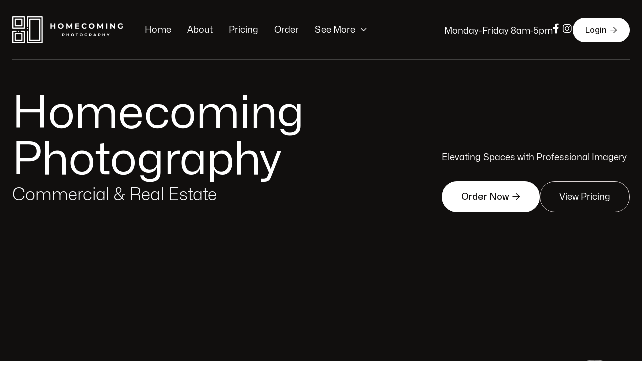

--- FILE ---
content_type: text/html; charset=UTF-8
request_url: https://homecomingphoto.com/
body_size: 75769
content:
<!DOCTYPE html><!--  This site was created in Webflow. https://www.webflow.com  -->
<!--  Last Published: Fri Apr 05 2024 16:21:28 GMT+0000 (Coordinated Universal Time)  -->
<html lang="en">
<head>
    <meta charset="utf-8">
    <meta content="width=device-width, initial-scale=1" name="viewport">
    <script type="text/javascript">!function (o, c) {
            var n = c.documentElement, t = " w-mod-";
            n.className += t + "js", ("ontouchstart" in o || o.DocumentTouch && c instanceof DocumentTouch) && (n.className += t + "touch")
        }(window, document);</script>

    <!-- SEO CONTENT -->
        
    <title>Homecoming Photography - Minnesota</title>
    <meta name="description" content="Professional Real Estate Photography, Videography, Photos and Aerial Services."/>
    <meta name="keywords" content="home, photos, real estate, minneapolis, st paul, twin cities"/>

    <!-- CSRF Token -->
    <meta name="csrf-token" content="6DSStX4LU1Go724R3QPIvZkfQjhpuXcxYZyjVIT9">

    <!-- Place favicon.ico in the root directory -->
    <link rel="icon" href="https://homecomingphoto.com/homecoming/version4/images/favicon.png" type="image/png" sizes="16x16">

    <!-- SEO CONTENT -->
        <link
        href="https://fonts.googleapis.com/css?family=Lato:300,400,400i,700|Poppins:300,400,500,600,700|PT+Serif:400,400i&display=swap"
        rel="stylesheet" type="text/css"/>

    <!-- Stylesheets
	    ============================================= -->
    <link rel="stylesheet" href="https://homecomingphoto.com/homecoming/version4/css/normalize.css" type="text/css"/>
    <link rel="stylesheet" href="https://homecomingphoto.com/homecoming/version4/css/webflow.css" type="text/css"/>
    <link rel="stylesheet" href="https://homecomingphoto.com/homecoming/version4/css/construktion-example.webflow.css" type="text/css"/>
    <link rel="stylesheet" href="https://homecomingphoto.com/homecoming/version4/css/developer_custom.css" type="text/css"/>
    <link rel="stylesheet" href="https://cdnjs.cloudflare.com/ajax/libs/font-awesome/6.0.0-beta3/css/all.min.css">

        <!-- Facebook Pixel Code -->
    <script>
        !function (f, b, e, v, n, t, s) {
            if (f.fbq) return;
            n = f.fbq = function () {
                n.callMethod ?
                    n.callMethod.apply(n, arguments) : n.queue.push(arguments)
            };
            if (!f._fbq) f._fbq = n;
            n.push = n;
            n.loaded = !0;
            n.version = '2.0';
            n.queue = [];
            t = b.createElement(e);
            t.async = !0;
            t.src = v;
            s = b.getElementsByTagName(e)[0];
            s.parentNode.insertBefore(t, s)
        }(window, document, 'script',
            'https://connect.facebook.net/en_US/fbevents.js');
        fbq('init', '1322961194875505');
        fbq('track', 'PageView');
    </script>
    <noscript>
        <img height="1" width="1" src="https://www.facebook.com/tr?id=1322961194875505&ev=PageView&noscript=1"/>
    </noscript>
    <!-- End Facebook Pixel Code -->
</head>
<body>
<div class="page-wrapper">
        <div class="header-position-absolute-wrapper">
    <div data-w-id="f8a92300-d17e-6e34-c828-79b249da6ffa" data-animation="default" data-collapse="medium"
         data-duration="400" data-easing="ease" data-easing2="ease" role="banner" class="header-wrapper w-nav">
        <div class="container-default w-container">
            <div class="header-content-wrapper">
                <div class="header-left-side">
                    <a href="https://homecomingphoto.com" class="header-logo-link w-nav-brand"><img
                            src="https://homecomingphoto.com/homecoming/version3/images/logos/white225.png" alt="Homecoming Logo"></a>
                    <nav role="navigation" class="header-nav-menu-wrapper w-nav-menu">
                        <ul role="list" class="header-nav-menu-list">
                            <li class="header-nav-list-item">
                                <a href="https://homecomingphoto.com" aria-current="page"
                                   class="header-nav-link w-nav-link w--current">Home</a>
                            </li>
                            <li class="header-nav-list-item">
                                <a href="https://homecomingphoto.com/about-us" class="header-nav-link w-nav-link">About</a>
                            </li>
                            <li class="header-nav-list-item">
                                <a href="https://homecomingphoto.com/pricing" class="header-nav-link w-nav-link">Pricing</a>
                            </li>
                            <li class="header-nav-list-item">
                                <a href="https://homecomingphoto.com/new-order" class="header-nav-link w-nav-link">Order</a>
                            </li>
                            <li class="header-nav-list-item">
                                <div data-hover="true" data-delay="0"
                                     data-w-id="f8a92300-d17e-6e34-c828-79b249da700c"
                                     class="dropdown-wrapper w-dropdown">
                                    <div class="dropdown-toggle w-dropdown-toggle">
                                        <div>See More</div>
                                        <div class="line-rounded-icon dropdown-arrow"></div>
                                    </div>
                                    <nav class="dropdown-list w-dropdown-list">
                                        <div class="dropdown-card">
                                            <div class="w-layout-grid grid-4-columns dropdown-pages-grid">
                                                <div>
                                                    <div class="text-200 bold dropdown-title">Our pages</div>
                                                    <div class="w-layout-grid grid-2-columns dropdown-main-pages-grid" style="align-items: start;">
                                                        <div class="w-layout-grid grid-1-column dropdown-link-column">
                                                            <a href="https://homecomingphoto.com/gallery"
                                                               class="dropdown-link w-dropdown-link">Gallery</a>
                                                            <a href="https://homecomingphoto.com/commercial" aria-current="page"
                                                               class="dropdown-link w-dropdown-link w--current">Commercial</a>
                                                            <a href="https://homecomingphoto.com/design" aria-current="page"
                                                               class="dropdown-link w-dropdown-link w--current">Design</a>
                                                        </div>
                                                        <div class="w-layout-grid grid-1-column dropdown-link-column">
                                                            <a target="_blank" href="https://homecomingphoto.com/homecoming/version2/pdf/HC_Checklist.pdf"
                                                               class="dropdown-link w-dropdown-link">Checklist</a>
                                                            <a href="https://homecomingphoto.com/faq"
                                                               class="dropdown-link w-dropdown-link">FAQs</a>

                                                        </div>

                                                    </div>
                                                </div>
                                            </div>
                                        </div>
                                    </nav>
                                </div>
                            </li>

                            <li class="header-nav-list-item show-in-tablet">
                                                                <a data-w-id="f8a92300-d17e-6e34-c828-79b249da7059" href="https://homecomingphoto.com/user-login"
                                   class="btn-primary small w-button">Login<span
                                        class="line-square-icon link-icon-right mg-left-6px"></span></a>
                                                            </li>
                        </ul>
                    </nav>
                </div>
                <div class="header-right-side">
                    <div class="social-links-container hidden-on-mbl" style="padding-top: 5px;">
                        <div style="color: white;">
                            Monday-Friday 8am-5pm
                        </div>
                        <a href="https://www.facebook.com/homecomingphoto" target="_blank" class="social-icon-link white">
                            <i class="fab fa-facebook-f"></i>
                        </a>
                        <a href="https://www.instagram.com/homecomingphotography/" target="_blank" class="social-icon-link white">
                            <i class="fab fa-instagram"></i>
                        </a>
                        <!-- <a href="https://www.youtube.com/channel/UCFtBVkzjy-Yj9FjLbrcPIjQ" target="_blank" class="social-icon-link white">
                            <i class="fab fa-youtube"></i>
                        </a> -->
                    </div>
                    <div class="hidden-on-tablet">

                                                    <a data-w-id="f8a92300-d17e-6e34-c828-79b249da709f" href="https://homecomingphoto.com/user-login"
                               class="btn-primary white small w-button">Login<span
                                    class="line-square-icon link-icon-right mg-left-6px"></span></a>
                                            </div>
                    <div class="hamburger-menu-wrapper w-nav-button">
                        <div class="hamburger-menu-bar top"></div>
                        <div class="hamburger-menu-bar bottom"></div>
                    </div>
                </div>
            </div>
        </div>
    </div>
    <div class="show-in-mobile text-center" style="color: white;">
        Monday-Friday 8am-5pm
    </div>
</div>

        <section class="top-section bg-image-large">
    <div class="w-layout-blockcontainer container-default position-relative---z-index-1 w-container">
        <div class="large-title-and-paragraph-container">
            <div id="w-node-_979783a9-251c-5251-c95f-eae8223658f5-1c7bdc38" class="inner-container _728px _100-tablet">
                <h1 class="display-1 color-neutral-100 mg-bottom-0" style="text-align: left">Homecoming Photography</h1>
                <h1 class="heading color-neutral-100 ">Commercial &amp; Real Estate</h1>
            </div>
            <div data-w-id="9484198b-d1f2-5c1f-4fb6-eda2ae0d611a" class="inner-container _422px _100-tablet">
                <p class="color-neutral-200 mg-bottom-32px">Elevating Spaces with Professional Imagery</p>
                <div class="buttons-flex-container">
                    <a data-w-id="9484198b-d1f2-5c1f-4fb6-eda2ae0d611e" href="https://homecomingphoto.com/new-order" class="btn-primary white w-button">Order Now<span class="line-square-icon link-icon-right mg-left-6px"></span></a>
                    <a href="https://homecomingphoto.com/pricing" class="btn-secondary white w-button">View Pricing</a>
                </div>
            </div>
        </div>
        <div class="grid-2-columns stats-and-circle-button-grid">
            <div id="w-node-_9484198b-d1f2-5c1f-4fb6-eda2ae0d6125-e4e945e2" class="inner-container _656px _100-tablet">
                <div id="w-node-_9484198b-d1f2-5c1f-4fb6-eda2ae0d6126-e4e945e2" class="stats-3-col-grid">
                    <div>
                        <div class="display-1 color-neutral-100 mg-bottom-8px">500k<span class="display-2 stat-symbol-right color-neutral-100">+</span></div>
                        <div class="text-300 color-neutral-200">Photos Delivered</div>
                    </div>
                    <div>
                        <div class="display-1 color-neutral-100 mg-bottom-8px">10k<span class="display-2 stat-symbol-right color-neutral-100">+</span></div>
                        <div class="text-300 color-neutral-200">Properties Shot</div>
                    </div>
                    <div>
                        <div class="display-1 color-neutral-100 mg-bottom-8px">20<span class="display-2 stat-symbol-right color-neutral-100">yrs</span></div>
                        <div class="text-300 color-neutral-200">Team Experience</div>
                    </div>
                </div>
            </div>
            <div id="w-node-_9484198b-d1f2-5c1f-4fb6-eda2ae0d613c-e4e945e2" data-w-id="9484198b-d1f2-5c1f-4fb6-eda2ae0d613c" style="filter:grayscale(100%);-webkit-transform:translate3d(0, 0, 0) scale3d(0.98, 0.98, 1) rotateX(0) rotateY(0) rotateZ(0) skew(0, 0);-moz-transform:translate3d(0, 0, 0) scale3d(0.98, 0.98, 1) rotateX(0) rotateY(0) rotateZ(0) skew(0, 0);-ms-transform:translate3d(0, 0, 0) scale3d(0.98, 0.98, 1) rotateX(0) rotateY(0) rotateZ(0) skew(0, 0);transform:translate3d(0, 0, 0) scale3d(0.98, 0.98, 1) rotateX(0) rotateY(0) rotateZ(0) skew(0, 0)">
                <a href="#home" data-w-id="a17e6f18-b9a4-7e6d-2ea1-3f514ebf4ca9"
                   class="btn-circle-secondary _140px white w-inline-block"><img
                        src="https://homecomingphoto.com/homecoming/version4/images/scroll-down-button-icon-construktion-webflow-ecommerce-template.svg"
                        loading="eager"
                        alt="Scroll Down Arrow"
                        class="large-button-white-icon"></a>
            </div>
        </div>
    </div>
    <div class="full-bg-wrapper">
        <img src="https://homecomingphoto.com/homecoming/version4/images/home-v3-hero-image-construktion-webflow-ecommerce-template.jpg" loading="eager" sizes="100vw" srcset="https://homecomingphoto.com/homecoming/version4/images/home-v3-hero-image-construktion-webflow-ecommerce-template.jpg 500w, https://homecomingphoto.com/homecoming/version4/images/home-v3-hero-image-construktion-webflow-ecommerce-template.jpg 800w, https://homecomingphoto.com/homecoming/version4/images/home-v3-hero-image-construktion-webflow-ecommerce-template.jpg 1080w, https://homecomingphoto.com/homecoming/version4/images/home-v3-hero-image-construktion-webflow-ecommerce-template.jpg 1600w, https://homecomingphoto.com/homecoming/version4/images/home-v3-hero-image-construktion-webflow-ecommerce-template.jpg 2160w" alt="Creating Spaces That Inspire - Construktion X Webflow Template" class="fit-cover width-100">
        <div class="bg-overlay _60"></div>
    </div>
</section>

        <section class="position-relative---z-index-1">
        <div class="w-layout-blockcontainer container-default w-container">
            <div class="logo-strip-section">
                <div class="grid-5-columns logo-strip v2">
                    <div id="w-node-f1ff3ab7-d3b6-a4d3-731b-4560f3579abc-1c7bdc38"><img
                            src="https://homecomingphoto.com/homecoming/version4/images/18-copy.png" loading="eager"
                            id="w-node-_51a86001-c841-ed45-0004-c7e6e137098d-e4e945e2"
                            sizes="(max-width: 479px) 23vw, (max-width: 767px) 26vw, (max-width: 991px) 16vw, (max-width: 1439px) 14vw, 166.796875px"
                            alt=""
                            srcset="https://homecomingphoto.com/homecoming/version4/images/18-copy.png 500w, https://homecomingphoto.com/homecoming/version4/images/18-copy.png 800w, https://homecomingphoto.com/homecoming/version4/images/18-copy.png 1080w, https://homecomingphoto.com/homecoming/version4/images/18-copy.png 1600w, https://homecomingphoto.com/homecoming/version4/images/18-copy.png 2000w, https://homecomingphoto.com/homecoming/version4/images/18-copy.png 2197w">
                    </div>
                    <div id="w-node-f1ff3ab7-d3b6-a4d3-731b-4560f3579abc-1c7bdc38"><img
                            src="https://homecomingphoto.com/homecoming/version4/images/20-copy.png" loading="eager"
                            id="w-node-_51a86001-c841-ed45-0004-c7e6e137098f-e4e945e2"
                            sizes="(max-width: 479px) 23vw, (max-width: 767px) 26vw, (max-width: 991px) 16vw, (max-width: 1439px) 14vw, 166.796875px"
                            alt=""
                            srcset="https://homecomingphoto.com/homecoming/version4/images/20-copy.png 500w, https://homecomingphoto.com/homecoming/version4/images/20-copy.png 800w, https://homecomingphoto.com/homecoming/version4/images/20-copy.png 1080w, https://homecomingphoto.com/homecoming/version4/images/20-copy.png 1600w, https://homecomingphoto.com/homecoming/version4/images/20-copy.png 2000w, https://homecomingphoto.com/homecoming/version4/images/20-copy.png 2197w">
                    </div>
                    <div id="w-node-_51a86001-c841-ed45-0004-c7e6e1370990-e4e945e2"><img
                            src="https://homecomingphoto.com/homecoming/version4/images/17-copy.png" loading="eager"
                            id="w-node-_51a86001-c841-ed45-0004-c7e6e1370991-e4e945e2"
                            sizes="(max-width: 479px) 23vw, (max-width: 767px) 26vw, (max-width: 991px) 16vw, (max-width: 1439px) 14vw, 166.796875px"
                            alt=""></div>
                    <div id="w-node-_51a86001-c841-ed45-0004-c7e6e1370992-e4e945e2"><img
                            src="https://homecomingphoto.com/homecoming/version4/images/19-copy.png" loading="eager"
                            id="w-node-_51a86001-c841-ed45-0004-c7e6e1370993-e4e945e2"
                            sizes="(max-width: 479px) 23vw, (max-width: 767px) 26vw, (max-width: 991px) 16vw, (max-width: 1439px) 14vw, 166.796875px">
                    </div>
                    <div id="w-node-_51a86001-c841-ed45-0004-c7e6e1370994-e4e945e2"><img
                            src="https://homecomingphoto.com/homecoming/version4/images/21-copy.png" loading="eager"
                            id="w-node-_51a86001-c841-ed45-0004-c7e6e1370995-e4e945e2"
                            sizes="(max-width: 479px) 23vw, (max-width: 767px) 26vw, (max-width: 991px) 16vw, (max-width: 1439px) 14vw, 166.8125px"
                            alt="" class="move-right-65-mbl"></div>
                </div>
            </div>
        </div>
        <div class="half-bg-left"></div>
    </section>
    <section class="section" id="home">
        <div class="w-layout-blockcontainer container-default w-container">
            <div data-w-id="65295439-5e87-c2d6-75b5-af8265422211"
                 style="opacity:1;filter:grayscale(100%);-webkit-transform:translate3d(0, 0, 0) scale3d(0.98, 0.98, 1) rotateX(0) rotateY(0) rotateZ(0) skew(0, 0);-moz-transform:translate3d(0, 0, 0) scale3d(0.98, 0.98, 1) rotateX(0) rotateY(0) rotateZ(0) skew(0, 0);-ms-transform:translate3d(0, 0, 0) scale3d(0.98, 0.98, 1) rotateX(0) rotateY(0) rotateZ(0) skew(0, 0);transform:translate3d(0, 0, 0) scale3d(0.98, 0.98, 1) rotateX(0) rotateY(0) rotateZ(0) skew(0, 0)"
                 class="inner-container _468px center">
                <h2 class="display-2 text-center mg-bottom-80px">A comprehensive set of services</h2>
            </div>
            <div class="mg-bottom-64px w-dyn-list">
                <div role="list" class="grid-3-columns services-grid v2 w-dyn-items">
                    <div id="w-node-_497d0218-c806-cdcd-fb92-06a2923e7bf3-e133e565"
                         data-w-id="5112263f-b165-48ee-3b8d-daa12f4ed7ba"
                         style="opacity: 1; filter: grayscale(0%); transform: translate3d(0px, 0px, 0px) scale3d(1, 1, 1) rotateX(0deg) rotateY(0deg) rotateZ(0deg) skew(0deg, 0deg); transform-style: preserve-3d;"
                         role="listitem" class="w-dyn-item"><a data-w-id="db154ee3-c639-4f56-5e49-bbf44a0d7231"
                                                               href="/pricing-detail/square-footage"
                                                               class="border-bottom-item link w-inline-block"><img
                                alt="" loading="eager" width="40" height="100"
                                src="https://homecomingphoto.com/homecoming/version4/images/66c399d1199a901e4cc78532_Photo.svg"
                                class="max-w-40px-mbl mg-bottom-16px">
                            <h3 class="link-title-dark display-4 mg-bottom-4px" style="color: rgb(21, 19, 20);">
                                Photography</h3>
                            <p class="color-neutral-600 mg-bottom-24px">Professional real estate photography that
                                highlights your property’s unique charm and appeal</p>
                            <div class="text-200 medium color-neutral-800">Learn more<span
                                    class="line-square-icon diagonal-link-arrow mg-left-6px"
                                    style="transform: translate3d(0px, 0px, 0px) scale3d(1, 1, 1) rotateX(0deg) rotateY(0deg) rotateZ(0deg) skew(0deg, 0deg); transform-style: preserve-3d;"></span>
                            </div>
                            <div
                                style="transform: translate3d(0px, 0px, 0px) scale3d(0, 1, 1) rotateX(0deg) rotateY(0deg) rotateZ(0deg) skew(0deg, 0deg); transform-style: preserve-3d;"
                                class="link-border"></div>
                        </a></div>
                    <div id="w-node-_497d0218-c806-cdcd-fb92-06a2923e7bf3-e133e565"
                         data-w-id="5112263f-b165-48ee-3b8d-daa12f4ed7ba"
                         style="opacity: 1; filter: grayscale(0%); transform: translate3d(0px, 0px, 0px) scale3d(1, 1, 1) rotateX(0deg) rotateY(0deg) rotateZ(0deg) skew(0deg, 0deg); transform-style: preserve-3d;"
                         role="listitem" class="w-dyn-item"><a data-w-id="db154ee3-c639-4f56-5e49-bbf44a0d7231"
                                                               href="/pricing-detail/video-options"
                                                               class="border-bottom-item link w-inline-block"><img
                                alt="" loading="eager" width="40" height="100"
                                src="https://homecomingphoto.com/homecoming/version4/images/66c399fb4d1275804e767d41_Video.svg"
                                class="max-w-40px-mbl mg-bottom-16px">
                            <h3 class="link-title-dark display-4 mg-bottom-4px" style="color: rgb(21, 19, 20);">
                                Video</h3>
                            <p class="color-neutral-600 mg-bottom-24px">Showcase your property with cinematic real
                                estate video, creating an engaging experience for viewers</p>
                            <div class="text-200 medium color-neutral-800">Learn more<span
                                    class="line-square-icon diagonal-link-arrow mg-left-6px"
                                    style="transform: translate3d(0px, 0px, 0px) scale3d(1, 1, 1) rotateX(0deg) rotateY(0deg) rotateZ(0deg) skew(0deg, 0deg); transform-style: preserve-3d;"></span>
                            </div>
                            <div
                                style="transform: translate3d(0px, 0px, 0px) scale3d(0, 1, 1) rotateX(0deg) rotateY(0deg) rotateZ(0deg) skew(0deg, 0deg); transform-style: preserve-3d;"
                                class="link-border"></div>
                        </a></div>
                    <div id="w-node-_497d0218-c806-cdcd-fb92-06a2923e7bf3-e133e565"
                         data-w-id="5112263f-b165-48ee-3b8d-daa12f4ed7ba"
                         style="opacity: 1; filter: grayscale(0%); transform: translate3d(0px, 0px, 0px) scale3d(1, 1, 1) rotateX(0deg) rotateY(0deg) rotateZ(0deg) skew(0deg, 0deg); transform-style: preserve-3d;"
                         role="listitem" class="w-dyn-item"><a data-w-id="db154ee3-c639-4f56-5e49-bbf44a0d7231"
                                                               href="/pricing-detail/aerial-shoots"
                                                               class="border-bottom-item link w-inline-block"><img
                                alt="" loading="eager" width="40" height="100"
                                src="https://homecomingphoto.com/homecoming/version4/images/66c39a229c569583760e7aaf_Drone.svg"
                                class="max-w-40px-mbl mg-bottom-16px">
                            <h3 class="link-title-dark display-4 mg-bottom-4px" style="color: rgb(21, 19, 20);">
                                Aerials</h3>
                            <p class="color-neutral-600 mg-bottom-24px">Give buyers a bird’s-eye view with professional
                                aerial photography that captures every detail of your property</p>
                            <div class="text-200 medium color-neutral-800">Learn more<span
                                    class="line-square-icon diagonal-link-arrow mg-left-6px"
                                    style="transform: translate3d(0px, 0px, 0px) scale3d(1, 1, 1) rotateX(0deg) rotateY(0deg) rotateZ(0deg) skew(0deg, 0deg); transform-style: preserve-3d;"></span>
                            </div>
                            <div
                                style="transform: translate3d(0px, 0px, 0px) scale3d(0, 1, 1) rotateX(0deg) rotateY(0deg) rotateZ(0deg) skew(0deg, 0deg); transform-style: preserve-3d;"
                                class="link-border"></div>
                        </a></div>
                    <div id="w-node-_497d0218-c806-cdcd-fb92-06a2923e7bf3-e133e565"
                         data-w-id="5112263f-b165-48ee-3b8d-daa12f4ed7ba"
                         style="opacity: 1; filter: grayscale(100%); transform: translate3d(0px, 0px, 0px) scale3d(0.98, 0.98, 1) rotateX(0deg) rotateY(0deg) rotateZ(0deg) skew(0deg, 0deg); transform-style: preserve-3d;"
                         role="listitem" class="w-dyn-item"><a data-w-id="db154ee3-c639-4f56-5e49-bbf44a0d7231"
                                                               href="/pricing-detail/matterport"
                                                               class="border-bottom-item link w-inline-block"><img
                                alt="" loading="eager" width="40" height="100"
                                src="https://homecomingphoto.com/homecoming/version4/images/66c39a37bf4a9eac95cc720c_3DTour.svg"
                                class="max-w-40px-mbl mg-bottom-16px">
                            <h3 class="link-title-dark display-4 mg-bottom-4px">Matterport</h3>
                            <p class="color-neutral-600 mg-bottom-24px">Offer immersive 3D tours, allowing buyers to
                                explore your property virtually from anywhere</p>
                            <div class="text-200 medium color-neutral-800">Learn more<span
                                    class="line-square-icon diagonal-link-arrow mg-left-6px"></span></div>
                            <div
                                style="transform: translate3d(0px, 0px, 0px) scale3d(0, 1, 1) rotateX(0deg) rotateY(0deg) rotateZ(0deg) skew(0deg, 0deg); transform-style: preserve-3d;"
                                class="link-border"></div>
                        </a></div>
                    <div id="w-node-_497d0218-c806-cdcd-fb92-06a2923e7bf3-e133e565"
                         data-w-id="5112263f-b165-48ee-3b8d-daa12f4ed7ba"
                         style="opacity: 1; filter: grayscale(100%); transform: translate3d(0px, 0px, 0px) scale3d(0.98, 0.98, 1) rotateX(0deg) rotateY(0deg) rotateZ(0deg) skew(0deg, 0deg); transform-style: preserve-3d;"
                         role="listitem" class="w-dyn-item"><a data-w-id="db154ee3-c639-4f56-5e49-bbf44a0d7231"
                                                               href="/pricing-detail/dusk-shoots"
                                                               class="border-bottom-item link w-inline-block"><img
                                alt="" loading="eager" width="40" height="100"
                                src="https://homecomingphoto.com/homecoming/version4/images/66c39ddf4d18338293abc717_Twilight.svg"
                                class="max-w-40px-mbl mg-bottom-16px">
                            <h3 class="link-title-dark display-4 mg-bottom-4px">Dusk</h3>
                            <p class="color-neutral-600 mg-bottom-24px">Capture your property’s evening charm with
                                stunning dusk photos that highlight its warm glow and ambiance</p>
                            <div class="text-200 medium color-neutral-800">Learn more<span
                                    class="line-square-icon diagonal-link-arrow mg-left-6px"></span></div>
                            <div
                                style="transform: translate3d(0px, 0px, 0px) scale3d(0, 1, 1) rotateX(0deg) rotateY(0deg) rotateZ(0deg) skew(0deg, 0deg); transform-style: preserve-3d;"
                                class="link-border"></div>
                        </a></div>
                    <div id="w-node-_497d0218-c806-cdcd-fb92-06a2923e7bf3-e133e565"
                         data-w-id="5112263f-b165-48ee-3b8d-daa12f4ed7ba"
                         style="opacity: 1; filter: grayscale(100%); transform: translate3d(0px, 0px, 0px) scale3d(0.98, 0.98, 1) rotateX(0deg) rotateY(0deg) rotateZ(0deg) skew(0deg, 0deg); transform-style: preserve-3d;"
                         role="listitem" class="w-dyn-item"><a data-w-id="db154ee3-c639-4f56-5e49-bbf44a0d7231"
                                                               href="/pricing-detail/virtual-staging"
                                                               class="border-bottom-item link w-inline-block"><img
                                alt="" loading="eager" width="40" height="100"
                                src="https://homecomingphoto.com/homecoming/version4/images/66c39c6db5c78b72a7dc3358_VirtualStaging.svg"
                                class="max-w-40px-mbl mg-bottom-16px">
                            <h3 class="link-title-dark display-4 mg-bottom-4px">Virtual Staging</h3>
                            <p class="color-neutral-600 mg-bottom-24px">Transform empty spaces with virtual staging,
                                helping buyers envision their dream home</p>
                            <div class="text-200 medium color-neutral-800">Learn more<span
                                    class="line-square-icon diagonal-link-arrow mg-left-6px"></span></div>
                            <div
                                style="transform: translate3d(0px, 0px, 0px) scale3d(0, 1, 1) rotateX(0deg) rotateY(0deg) rotateZ(0deg) skew(0deg, 0deg); transform-style: preserve-3d;"
                                class="link-border"></div>
                        </a></div>
                </div>
            </div>
            <div id="w-node-_497d0218-c806-cdcd-fb92-06a2923e7bf3-e133e565"
                 data-w-id="5112263f-b165-48ee-3b8d-daa12f4ed7ba"
                 style="opacity:1;filter:grayscale(100%);-webkit-transform:translate3d(0, 0, 0) scale3d(0.98, 0.98, 1) rotateX(0) rotateY(0) rotateZ(0) skew(0, 0);-moz-transform:translate3d(0, 0, 0) scale3d(0.98, 0.98, 1) rotateX(0) rotateY(0) rotateZ(0) skew(0, 0);-ms-transform:translate3d(0, 0, 0) scale3d(0.98, 0.98, 1) rotateX(0) rotateY(0) rotateZ(0) skew(0, 0);transform:translate3d(0, 0, 0) scale3d(0.98, 0.98, 1) rotateX(0) rotateY(0) rotateZ(0) skew(0, 0)"
                 class="buttons-flex-container center">
                <a data-w-id="81bf3645-cc23-3046-181a-781630dd89e7" href="https://homecomingphoto.com/new-order"
                   class="btn-primary w-button">Order Now<span
                        class="line-square-icon link-icon-right mg-left-6px"></span></a>
                <a href="https://homecomingphoto.com/pricing" class="btn-secondary w-button">Browse All Services</a>
            </div>
        </div>
    </section>
    <section class="section pd-148px position-relative---z-index-1">
        <div class="w-layout-blockcontainer container-default w-container">
            <div id="w-node-f984f018-b551-ca1b-c9fb-8b2a561a9b96-e133e565"
                 data-w-id="5112263f-b165-48ee-3b8d-daa12f4ed7ba"
                 style="opacity:1;filter:grayscale(100%);-webkit-transform:translate3d(0, 0, 0) scale3d(0.98, 0.98, 1) rotateX(0) rotateY(0) rotateZ(0) skew(0, 0);-moz-transform:translate3d(0, 0, 0) scale3d(0.98, 0.98, 1) rotateX(0) rotateY(0) rotateZ(0) skew(0, 0);-ms-transform:translate3d(0, 0, 0) scale3d(0.98, 0.98, 1) rotateX(0) rotateY(0) rotateZ(0) skew(0, 0);transform:translate3d(0, 0, 0) scale3d(0.98, 0.98, 1) rotateX(0) rotateY(0) rotateZ(0) skew(0, 0)"
                 class="text-over-image-grid v2">
                <div id="w-node-c6244349-4600-e7aa-04e8-f362524fecc5-e4e945e2"
                     class="text-over-image---text-container v2 v2-developer-grid-area">
                    <h2 class="display-2 mg-bottom-8px">Showcase your property with expert photography</h2>
                    <div class="small-text-box-left">
                        <p>Our real estate photography services are designed to highlight the most appealing aspects of
                            your property. With a keen eye for detail and composition, Homecoming Photography ensures
                            that your listings shine in today’s market.</p>
                        <p class="mg-bottom-40px">Let us help you attract more buyers by showcasing your property with
                            stunning, high-quality images that leave a lasting impression.</p>
                        <div class="buttons-flex-container wrap">
                            <a data-w-id="c6244349-4600-e7aa-04e8-f362524feccc" href="https://homecomingphoto.com/new-order"
                               class="btn-primary w-button">Order Now<span
                                    class="line-square-icon link-icon-right mg-left-6px"></span></a>
                            <a href="https://homecomingphoto.com/gallery" class="btn-secondary w-button">View Gallery</a>
                        </div>
                    </div>
                </div>
                <img
                    src="https://homecomingphoto.com/homecoming/version4/images/2-home-page-constant.jpg"
                    loading="eager" class="fit-cover v2-developer-grid-area">
            </div>
        </div>
        <div class="section-bg-left v2"></div>
    </section>

    <section class="section overflow-hidden">
        <div class="w-layout-blockcontainer container-default w-container">
            <div data-w-id="2cc46b7b-1bfb-3e78-e26b-194ca116ec3e"
                 style="opacity: 1; filter: grayscale(0%); transform: translate3d(0px, 0px, 0px) scale3d(1, 1, 1) rotateX(0deg) rotateY(0deg) rotateZ(0deg) skew(0deg, 0deg); transform-style: preserve-3d;"
                 class="text-center mg-bottom-48px">
                <div class="inner-container _558px center"><h2>Discover Our Portfolio</h2>
                    <p class="mg-bottom-0">Experience the Art of Real Estate Photography</p></div>
            </div>
            <div data-w-id="bc561a08-b713-8b77-7d66-dd178986bcda"
                 style="opacity: 1; filter: grayscale(0%); transform: translate3d(0px, 0px, 0px) scale3d(1, 1, 1) rotateX(0deg) rotateY(0deg) rotateZ(0deg) skew(0deg, 0deg); transform-style: preserve-3d;"
                 class="position-relative---z-index-1">
                <div data-delay="4000" data-animation="cross" class="slider-wrapper arrows-bottom-desktop w-slider"
                     data-autoplay="false" data-easing="ease" data-hide-arrows="false" data-disable-swipe="false"
                     data-autoplay-limit="0" data-nav-spacing="3" data-duration="500" data-infinite="true" role="region"
                     aria-label="carousel">
                    <div class="slider-mask w-slider-mask" id="w-slider-mask-0">
                        <div class="w-slide" aria-label="1 of 4" role="group"
                             style="transition: all; transform: translateX(0px); opacity: 1;">
                            <div class="w-dyn-list">
                                <div role="list" class="w-dyn-items">
                                    <div role="listitem" class="w-dyn-item"><div
                                            data-w-id="bb8b238e-9d93-7270-6f2c-2e36db08d3fc"
                                            href="https://homecomingphoto.com/homecoming/version4/images/3-HomePage.jpg"
                                            class="grid-2-columns link-image-left w-inline-block">
                                            <div id="w-node-afef35c2-85fc-7a00-4b30-7d717bc2b3a9-e4e945e2"
                                                 class="link-image-wrapper"><img loading="eager"
                                                                                 alt="See Our Work in Action"
                                                                                 src="https://homecomingphoto.com/homecoming/version4/images/3-HomePage.jpg"
                                                                                 sizes="(max-width: 479px) 93vw, (max-width: 767px) 92vw, (max-width: 1439px) 50vw, 669.82421875px"
                                                                                 class="link-image"
                                                                                 style="filter: saturate(100%); transform: translate3d(0px, 0px, 0px) scale3d(1, 1, 1) rotateX(0deg) rotateY(0deg) rotateZ(0deg) skew(0deg, 0deg); transform-style: preserve-3d;">
                                            </div>
                                            <div id="w-node-df4d7cf1-cdb7-1385-4053-c1bdac486aa0-e4e945e2"
                                                 class="inner-container _540px _100-mbl">
                                                <div class="inner-container _440px"><h3
                                                        class="link-title-dark display-3 mg-bottom-4px"
                                                        style="color: rgb(21, 19, 20);">See Our Work in Action</h3>
                                                </div>
                                                <p class="color-neutral-600 mg-bottom-32px">Browse our gallery to see
                                                    the quality and creativity we bring to every project. Each image is
                                                    designed to capture the essence of a property, highlighting its best
                                                    features. Explore our recent work and get inspired by the
                                                    possibilities for your own listings.</p>
                                                <div class="divider _40px bg-neutral-300"></div>
                                                <div class="text-200 medium color-neutral-800"><a href="https://homecomingphoto.com/gallery">View Real Estate
                                                        Gallery</a> <span
                                                        class="line-square-icon diagonal-link-arrow mg-left-6px"
                                                        style="transform: translate3d(0px, 0px, 0px) scale3d(1, 1, 1) rotateX(0deg) rotateY(0deg) rotateZ(0deg) skew(0deg, 0deg); transform-style: preserve-3d;"></span>
                                                </div>
                                                <div class="text-200 medium color-neutral-800"><a href="https://homecomingphoto.com/commercial">View Commercial
                                                        Gallery</a><span
                                                        class="line-square-icon diagonal-link-arrow mg-left-6px"
                                                        style="transform: translate3d(0px, 0px, 0px) scale3d(1, 1, 1) rotateX(0deg) rotateY(0deg) rotateZ(0deg) skew(0deg, 0deg); transform-style: preserve-3d;"></span>
                                                </div>
                                                <div class="text-200 medium color-neutral-800"><a href="https://homecomingphoto.com/design">View Design Gallery</a><span
                                                        class="line-square-icon diagonal-link-arrow mg-left-6px"
                                                        style="transform: translate3d(0px, 0px, 0px) scale3d(1, 1, 1) rotateX(0deg) rotateY(0deg) rotateZ(0deg) skew(0deg, 0deg); transform-style: preserve-3d;"></span>
                                                </div>
                                            </div>
                                        </div></div>
                                </div>
                            </div>
                        </div>
                    </div>
                </div>
            </div>
        </div>
    </section>

    <section class="position-relative---z-index-1">
        <div class="w-layout-blockcontainer container-default w-container">
            <div class="cta-card">
                <div id="w-node-_497d0218-c806-cdcd-fb92-06a2923e7bf3-e133e565"
                     data-w-id="5112263f-b165-48ee-3b8d-daa12f4ed7ba" style="opacity:1;filter:grayscale(100%);-webkit-transform:translate3d(0, 0, 0) scale3d(0.98, 0.98, 1) rotateX(0) rotateY(0) rotateZ(0) skew(0, 0);-moz-transform:translate3d(0, 0, 0) scale3d(0.98, 0.98, 1) rotateX(0) rotateY(0) rotateZ(0) skew(0, 0);-ms-transform:translate3d(0, 0, 0) scale3d(0.98, 0.98, 1) rotateX(0) rotateY(0) rotateZ(0) skew(0, 0);transform:translate3d(0, 0, 0) scale3d(0.98, 0.98, 1) rotateX(0) rotateY(0) rotateZ(0) skew(0, 0)">
                    <h2 class="display-1 color-neutral-100 mg-bottom-32px">Your Go-To Team for Stunning Property Images.</h2>
                    <div class="inner-container _564px">
                        <p class="color-neutral-200 mg-bottom-20px">At Homecoming, our Minnesota-based team is committed to delivering the highest quality services. Founded by local real estate professionals and creatives, we’ve built a team of industry veterans who are passionate about their work. We collaborate with agents to provide brand-enhancing services that drive more leads and quicker sales. Let us help you succeed in the competitive real estate market.</p>
                    </div>
                    <div class="flex vertical-mbp">
                        <div class="social-links-container">
                            <a href="https://www.facebook.com/homecomingphoto" target="_blank" class="social-icon-link white">
                                <i class="fab fa-facebook-f"></i>
                            </a>
                            <a href="https://www.instagram.com/homecomingphotography/" target="_blank" class="social-icon-link white">
                                <i class="fab fa-instagram"></i>
                            </a>
                            <!-- <a href="https://www.youtube.com/channel/UCFtBVkzjy-Yj9FjLbrcPIjQ" target="_blank" class="social-icon-link white">
                                <i class="fab fa-youtube"></i>
                            </a> -->
                        </div>
                        <div class="divider-vertical horizontal-mbp bg-neutral-700"></div>
                        <div class="text-300 medium">
                            <a href="mailto:support@homecomingphotography.com" class="color-neutral-100 hover-color-neutral-400 text-decoration-none">support@homecomingphotography.com</a>
                        </div>
                    </div>
                </div>
                <div id="w-node-_497d0218-c806-cdcd-fb92-06a2923e7bf3-e133e565"
                     data-w-id="5112263f-b165-48ee-3b8d-daa12f4ed7ba" style="opacity:1;filter:grayscale(100%);-webkit-transform:translate3d(0, 0, 0) scale3d(0.98, 0.98, 1) rotateX(0) rotateY(0) rotateZ(0) skew(0, 0);-moz-transform:translate3d(0, 0, 0) scale3d(0.98, 0.98, 1) rotateX(0) rotateY(0) rotateZ(0) skew(0, 0);-ms-transform:translate3d(0, 0, 0) scale3d(0.98, 0.98, 1) rotateX(0) rotateY(0) rotateZ(0) skew(0, 0);transform:translate3d(0, 0, 0) scale3d(0.98, 0.98, 1) rotateX(0) rotateY(0) rotateZ(0) skew(0, 0)">
                    <a data-w-id="af45e486-c54b-b062-3a6e-bbce5261fb2c" href="https://homecomingphoto.com/new-order" class="btn-circle-secondary _140px white w-inline-block"><img src="https://homecomingphoto.com/homecoming/version4/images/circle-button-diagonal-arrow-construktion-webflow-ecommerce-template.svg" loading="eager" alt="Diagonal Link Arrow - Construktion X Webflow Template" class="large-button-white-icon"></a>
                </div>
            </div>
        </div>
        <div class="cta-card-half-bg-right"></div>
    </section>
    <section class="section">
        <div class="w-layout-blockcontainer container-default w-container">
            <div class="grid-2-columns _1-col-tablet mg-bottom-48px">
                <div data-w-id="5112263f-b165-48ee-3b8d-daa12f4ed7ba" style="opacity:1;filter:grayscale(100%);-webkit-transform:translate3d(0, 0, 0) scale3d(0.98, 0.98, 1) rotateX(0) rotateY(0) rotateZ(0) skew(0, 0);-moz-transform:translate3d(0, 0, 0) scale3d(0.98, 0.98, 1) rotateX(0) rotateY(0) rotateZ(0) skew(0, 0);-ms-transform:translate3d(0, 0, 0) scale3d(0.98, 0.98, 1) rotateX(0) rotateY(0) rotateZ(0) skew(0, 0);transform:translate3d(0, 0, 0) scale3d(0.98, 0.98, 1) rotateX(0) rotateY(0) rotateZ(0) skew(0, 0)" class="inner-container _460px _100-tablet">
                    <h2 class="display-2 mg-bottom-0">How It Works</h2>
                </div>
                <div id="w-node-_3f3afb14-6f44-8ba3-bc74-3e4abd0a427c-e4e945e2" data-w-id="5112263f-b165-48ee-3b8d-daa12f4ed7ba" style="opacity:1;filter:grayscale(100%);-webkit-transform:translate3d(0, 0, 0) scale3d(0.98, 0.98, 1) rotateX(0) rotateY(0) rotateZ(0) skew(0, 0);-moz-transform:translate3d(0, 0, 0) scale3d(0.98, 0.98, 1) rotateX(0) rotateY(0) rotateZ(0) skew(0, 0);-ms-transform:translate3d(0, 0, 0) scale3d(0.98, 0.98, 1) rotateX(0) rotateY(0) rotateZ(0) skew(0, 0);transform:translate3d(0, 0, 0) scale3d(0.98, 0.98, 1) rotateX(0) rotateY(0) rotateZ(0) skew(0, 0)" class="buttons-flex-container">
                    <a data-w-id="3f3afb14-6f44-8ba3-bc74-3e4abd0a427d" href="https://homecomingphoto.com/user-login" class="btn-primary w-button">Create an Account<span class="line-square-icon link-icon-right mg-left-6px"></span></a>
                    <a href="https://homecomingphoto.com/pricing" class="btn-secondary w-button">View Pricing</a>
                </div>
            </div>
            <div class="grid-2-columns _1-75fr---1fr gap-row-64px">
                <div data-w-id="5112263f-b165-48ee-3b8d-daa12f4ed7ba" style="opacity:1;filter:grayscale(100%);-webkit-transform:translate3d(0, 0, 0) scale3d(0.98, 0.98, 1) rotateX(0) rotateY(0) rotateZ(0) skew(0, 0);-moz-transform:translate3d(0, 0, 0) scale3d(0.98, 0.98, 1) rotateX(0) rotateY(0) rotateZ(0) skew(0, 0);-ms-transform:translate3d(0, 0, 0) scale3d(0.98, 0.98, 1) rotateX(0) rotateY(0) rotateZ(0) skew(0, 0);transform:translate3d(0, 0, 0) scale3d(0.98, 0.98, 1) rotateX(0) rotateY(0) rotateZ(0) skew(0, 0)" class="inner-container _728px _100-tablet">
                    <div class="grid-1-column gap-row-12px">
                        <div id="w-node-_7d8abb11-c966-909a-8336-e6f6d29db85a-e4e945e2" class="text-200 medium color-neutral-400">Step 01</div>
                        <div class="grid-2-columns small-title-and-paragraph-grid">
                            <h3 id="w-node-_7d8abb11-c966-909a-8336-e6f6d29db85d-e4e945e2" class="display-3 mg-bottom-24px">Create an Account</h3>
                            <div id="w-node-_7d8abb11-c966-909a-8336-e6f6d29db85f-e4e945e2" class="inner-container _452px">
                                <p class="mg-bottom-0">Create an account on homecomingphoto.com so we can deliver you media</p>
                            </div>
                        </div>
                    </div>
                    <div class="divider full-width-left-divider _64px---bg-neutral-300"></div>
                    <div class="grid-1-column gap-row-12px">
                        <div id="w-node-bfc81190-10ce-35cd-f1b5-137ccc9264f9-e4e945e2" class="text-200 medium color-neutral-400">Step 02</div>
                        <div class="grid-2-columns small-title-and-paragraph-grid">
                            <h3 id="w-node-bfc81190-10ce-35cd-f1b5-137ccc9264fc-e4e945e2" class="display-3 mg-bottom-24px">Place Order</h3>
                            <div id="w-node-bfc81190-10ce-35cd-f1b5-137ccc9264fe-e4e945e2" class="inner-container _452px">
                                <p class="mg-bottom-0">Submit your property details and choose your desired services</p>
                            </div>
                        </div>
                    </div>
                    <div class="divider full-width-left-divider _64px---bg-neutral-300"></div>
                    <div class="grid-1-column gap-row-12px">
                        <div id="w-node-_33565195-9f84-5a11-2eed-a2189e78eacd-e4e945e2" class="text-200 medium color-neutral-400">Step 03</div>
                        <div class="grid-2-columns small-title-and-paragraph-grid">
                            <h3 id="w-node-f08c6085-083d-4520-7b6c-4a2ed548804d-e4e945e2" class="display-3 mg-bottom-24px">Schedule<br>&amp; Confirm</h3>
                            <div id="w-node-f08c6085-083d-4520-7b6c-4a2ed5488053-e4e945e2" class="inner-container _452px">
                                <p class="mg-bottom-0">Once we receive your order, we&#x27;ll follow up with a confirmation email that includes the date / time of the appointment</p>
                            </div>
                        </div>
                        <div class="divider full-width-left-divider _64px---bg-neutral-300"></div>
                        <div id="w-node-f08c6085-083d-4520-7b6c-4a2ed5488051-e4e945e2" class="text-200 medium color-neutral-400">Step 04</div>
                        <div class="grid-2-columns small-title-and-paragraph-grid">
                            <h3 id="w-node-_5744f507-4496-52a8-45f9-cf31d942a68d-e4e945e2" class="display-3 mg-bottom-24px">Shoot</h3>
                            <div id="w-node-_5744f507-4496-52a8-45f9-cf31d942a68f-e4e945e2" class="inner-container _452px">
                                <p class="mg-bottom-0">Our team of professional creatives capture your listings</p>
                            </div>
                        </div>
                        <div id="w-node-_90ce6158-d697-4e16-0b8e-d10cc1795ff0-e4e945e2" class="divider full-width-left-divider _64px---bg-neutral-300"></div>
                        <div id="w-node-_2e9fcc42-9089-e2ca-a8db-7dda96bb58c0-e4e945e2" class="text-200 medium color-neutral-400">Step 05</div>
                        <div id="w-node-ed779e1c-ff2f-bbd1-f07c-e7f242816c35-e4e945e2" class="grid-2-columns small-title-and-paragraph-grid">
                            <h3 id="w-node-ed779e1c-ff2f-bbd1-f07c-e7f242816c36-e4e945e2" class="display-3 mg-bottom-24px">Delivery</h3>
                            <div id="w-node-ed779e1c-ff2f-bbd1-f07c-e7f242816c38-e4e945e2" class="inner-container _452px">
                                <p class="mg-bottom-0">We&#x27;ll email you when the photos are ready for download in your account. Photos are delivered next business day.<br></p>
                            </div>
                        </div>
                    </div>
                </div><img class="fit-cover" src="https://homecomingphoto.com/homecoming/version4/images/4-HomePage.jpg" style="opacity:1;filter:grayscale(100%);-webkit-transform:translate3d(0, 0, 0) scale3d(0.98, 0.98, 1) rotateX(0) rotateY(0) rotateZ(0) skew(0, 0);-moz-transform:translate3d(0, 0, 0) scale3d(0.98, 0.98, 1) rotateX(0) rotateY(0) rotateZ(0) skew(0, 0);-ms-transform:translate3d(0, 0, 0) scale3d(0.98, 0.98, 1) rotateX(0) rotateY(0) rotateZ(0) skew(0, 0);transform:translate3d(0, 0, 0) scale3d(0.98, 0.98, 1) rotateX(0) rotateY(0) rotateZ(0) skew(0, 0)" sizes="(max-width: 479px) 100vw, (max-width: 767px) 95vw, (max-width: 1439px) 34vw, 450.90625px" data-w-id="5112263f-b165-48ee-3b8d-daa12f4ed7ba" loading="eager" >
            </div>
        </div>
    </section>

    <section class="section pd-top-148px---bottom-0 position-relative---z-index-1">
        <div class="w-layout-blockcontainer container-default w-container">
            <div data-w-id="5112263f-b165-48ee-3b8d-daa12f4ed7ba" style="opacity:1;filter:grayscale(100%);-webkit-transform:translate3d(0, 0, 0) scale3d(0.98, 0.98, 1) rotateX(0) rotateY(0) rotateZ(0) skew(0, 0);-moz-transform:translate3d(0, 0, 0) scale3d(0.98, 0.98, 1) rotateX(0) rotateY(0) rotateZ(0) skew(0, 0);-ms-transform:translate3d(0, 0, 0) scale3d(0.98, 0.98, 1) rotateX(0) rotateY(0) rotateZ(0) skew(0, 0);transform:translate3d(0, 0, 0) scale3d(0.98, 0.98, 1) rotateX(0) rotateY(0) rotateZ(0) skew(0, 0)" class="inner-container _540px center">
                <h2 class="display-2 text-center mg-bottom-0">What our customers say about us</h2>
            </div>
            <div class="grid-3-columns testimonials-grid">
                <div data-w-id="5112263f-b165-48ee-3b8d-daa12f4ed7ba" style="opacity:1;filter:grayscale(100%);-webkit-transform:translate3d(0, 0, 0) scale3d(0.98, 0.98, 1) rotateX(0) rotateY(0) rotateZ(0) skew(0, 0);-moz-transform:translate3d(0, 0, 0) scale3d(0.98, 0.98, 1) rotateX(0) rotateY(0) rotateZ(0) skew(0, 0);-ms-transform:translate3d(0, 0, 0) scale3d(0.98, 0.98, 1) rotateX(0) rotateY(0) rotateZ(0) skew(0, 0);transform:translate3d(0, 0, 0) scale3d(0.98, 0.98, 1) rotateX(0) rotateY(0) rotateZ(0) skew(0, 0)" class="text-and-image-grid-item">
                    <div id="w-node-_1653aa80-29a4-7711-cca4-4b8b7d594482-e4e945e2" class="mg-sides-20px mg-sides-0-tablet flex-vertical">
                        <div class="inner-container _306px _100-tablet">
                            <h3 class="display-4">&quot;The quality is excellent.&quot;</h3>
                        </div>
                        <p class="mg-bottom-32px mg-bottom-16px-mbl">Their photographers are well trained and have the ability to catch just the right angles... for gorgeous results. And their customer service is exceptional. Lastly, the pricing is affordable and they offer a wide variety of packages. We highly recommend Homecoming!</p>
                        <div class="flex-horizontal">
                            <div class="text-200 medium">Kim Koniar and Cathy Storey</div>
                        </div>
                    </div><img src="https://homecomingphoto.com/homecoming/version4/images/testimonial-image-1-construktion-webflow-ecommerce-template.jpg" loading="eager" sizes="(max-width: 479px) 93vw, (max-width: 767px) 95vw, (max-width: 991px) 46vw, (max-width: 1439px) 29vw, 396px" alt="An Amazing Work For Our Home - Construktion X Webflow Template"  class="width-100">
                </div>
                <div data-w-id="5112263f-b165-48ee-3b8d-daa12f4ed7ba" style="opacity:1;filter:grayscale(100%);-webkit-transform:translate3d(0, 0, 0) scale3d(0.98, 0.98, 1) rotateX(0) rotateY(0) rotateZ(0) skew(0, 0);-moz-transform:translate3d(0, 0, 0) scale3d(0.98, 0.98, 1) rotateX(0) rotateY(0) rotateZ(0) skew(0, 0);-ms-transform:translate3d(0, 0, 0) scale3d(0.98, 0.98, 1) rotateX(0) rotateY(0) rotateZ(0) skew(0, 0);transform:translate3d(0, 0, 0) scale3d(0.98, 0.98, 1) rotateX(0) rotateY(0) rotateZ(0) skew(0, 0)" class="text-and-image-grid-item center">
                    <img src="https://homecomingphoto.com/homecoming/version4/images/6-HomePage-MiddleImage.jpg" loading="eager" sizes="(max-width: 479px) 93vw, (max-width: 767px) 95vw, (max-width: 991px) 46vw, (max-width: 1439px) 29vw, 396px"  class="width-100">
                    <div id="w-node-bf37722b-0202-8b92-0644-cc1675c92b05-e4e945e2">
                        <h3 class="display-4">&quot;I give them A+!&quot;</h3>
                        <div class="mg-sides-20px mg-sides-0-tablet flex-vertical">
                            <p class="mg-bottom-32px mg-bottom-16px-mbl">Experienced and super talented photographer! ...not too proud to chat through my ideas ...timely, personable, smart. The editing team is super responsive as well.</p>
                            <div class="flex-horizontal">
                                <div class="text-200 medium">Jen Kyllonen</div>
                            </div>
                        </div>
                    </div>
                </div>
                <div data-w-id="5112263f-b165-48ee-3b8d-daa12f4ed7ba" style="opacity:1;filter:grayscale(100%);-webkit-transform:translate3d(0, 0, 0) scale3d(0.98, 0.98, 1) rotateX(0) rotateY(0) rotateZ(0) skew(0, 0);-moz-transform:translate3d(0, 0, 0) scale3d(0.98, 0.98, 1) rotateX(0) rotateY(0) rotateZ(0) skew(0, 0);-ms-transform:translate3d(0, 0, 0) scale3d(0.98, 0.98, 1) rotateX(0) rotateY(0) rotateZ(0) skew(0, 0);transform:translate3d(0, 0, 0) scale3d(0.98, 0.98, 1) rotateX(0) rotateY(0) rotateZ(0) skew(0, 0)" class="text-and-image-grid-item">
                    <div id="w-node-_69f67f9c-c910-a64f-32e6-3dfd4c1ebdfc-e4e945e2" class="mg-sides-20px mg-sides-0-tablet flex-vertical">
                        <h3 class="display-4">&quot;Their website walks you through the process.&quot;</h3>
                        <p class="mg-bottom-32px">The process to order a photoshoot was very easy. Their website... provides a lot of options that cater to my properties. The photos came back edited in less than 24 hours and the photos look great.</p>
                        <div class="flex-horizontal">
                            <div class="text-200 medium">Jennifer Lundquist</div>
                        </div>
                    </div><img src="https://homecomingphoto.com/homecoming/version4/images/testimonial-image-3-construktion-webflow-ecommerce-template.jpg" loading="eager" id="w-node-_69f67f9c-c910-a64f-32e6-3dfd4c1ebe08-e4e945e2" sizes="(max-width: 479px) 93vw, (max-width: 767px) 95vw, (max-width: 991px) 46vw, (max-width: 1439px) 29vw, 396px"  class="width-100">
                </div>
            </div>
        </div>
        <div class="section-bg-top v2"></div>
    </section>

    <section class="section"></section>

<!-- Promotional Modal -->
<!-- <div id="promotionalModal" class="promotional-modal-overlay">
    <div class="promotional-modal-content">
        <div class="promotional-modal-header">
            <h5 class="promotional-modal-title">Black Friday Sale!</h5>
            <button type="button" class="promotional-modal-close" aria-label="Close">
                <span aria-hidden="true">&times;</span>
            </button>
        </div>
        <div class="promotional-modal-body">
            <p>Dear friends and neighbors, warm holiday greetings! Take advantage of our Biggest Sale of the Year and enjoy up to 25% extra savings when you pre-pay for services. It’s a great way to plan ahead and save as we head into the new year! This sale is only available Thursday, November 27th, 2025, to Thursday, December 4th, 2025. 
                
                <br><br>Best regards,

                <br>The Homecoming Team</p>
        </div>
        <div class="promotional-modal-footer">
            <button type="button" class="promotional-modal-btn" id="closePromotionalModal">Close</button>
        </div>
    </div>
</div> -->

    <br>
    <br>

        <!-- Footer
============================================= -->
<!-- Footer
============================================= -->
<footer id="footer" class="dark">
            <div>
            <div class="footer-top">
                <div class="w-layout-blockcontainer container-default position-relative---z-index-1 w-container">
                    <div class="grid-2-columns footer-top-grid">
                        <h2 data-w-id="5112263f-b165-48ee-3b8d-daa12f4ed7bd"
                            class="display-1 color-neutral-100 mg-bottom-0">Let’s work together</h2>
                        <div id="w-node-_5112263f-b165-48ee-3b8d-daa12f4ed7bf-2f4ed7b9"
                             data-w-id="5112263f-b165-48ee-3b8d-daa12f4ed7bf" class="buttons-flex-container">
                            <a data-w-id="43983c73-730f-545c-5ac8-e298df44587b" href="https://homecomingphoto.com/new-order"
                               class="btn-primary white w-button">Order Now<span
                                    class="line-square-icon link-icon-right mg-left-6px"></span></a>
                            <a href="https://homecomingphoto.com/pricing" class="btn-secondary white w-button">Our services</a>
                        </div>
                    </div>
                    <div class="footer-top-section-bg"><img
                            src="https://homecomingphoto.com/homecoming/version4/images/footer-top-bg-image-construktion-webflow-ecommerce-template.jpg" loading="eager"
                            sizes="99vw"
                            srcset="https://homecomingphoto.com/homecoming/version4/images/footer-top-bg-image-construktion-webflow-ecommerce-template-p-500.jpg 500w, https://homecomingphoto.com/homecoming/version4/images/footer-top-bg-image-construktion-webflow-ecommerce-template-p-800.jpg 800w, https://homecomingphoto.com/homecoming/version4/images/footer-top-bg-image-construktion-webflow-ecommerce-template-p-1080.jpg 1080w, https://homecomingphoto.com/homecoming/version4/images/footer-top-bg-image-construktion-webflow-ecommerce-template-p-1600.jpg 1600w, https://homecomingphoto.com/homecoming/version4/images/footer-top-bg-image-construktion-webflow-ecommerce-template-p-2000.jpg 2000w, https://homecomingphoto.com/homecoming/version4/images/footer-top-bg-image-construktion-webflow-ecommerce-template.jpg 2708w"
                            alt="" class="fit-cover width-100"></div>
                    <div class="footer-top-section-bg bg-black-60"></div>
                </div>
                <div class="footer-top-bg-top"></div>
            </div>
            <div class="bg-accent-1">
                <div class="w-layout-blockcontainer container-default w-container">
                    <div class="footer-center">
                        <div id="w-node-_5112263f-b165-48ee-3b8d-daa12f4ed7cc-2f4ed7b9"
                             data-w-id="5112263f-b165-48ee-3b8d-daa12f4ed7cc" class="footer-center-col">
                            <a href="https://homecomingphoto.com" aria-current="page"
                               class="footer-logo-link w-inline-block w--current"><img
                                    src="https://homecomingphoto.com/homecoming/version3/images/logos/white225.png" alt="Homecoming Logo"></a>
                            <p class="color-neutral-300">We aim to build a lasting relationship with you to deliver all your marketing needs!</p>
                            <div class="social-links-container">
                                <a href="https://www.facebook.com/homecomingphoto" target="_blank" class="social-icon-link white">
                                    <i class="fab fa-facebook-f"></i>
                                </a>
                                <a href="https://www.instagram.com/homecomingphotography/" target="_blank" class="social-icon-link white">
                                    <i class="fab fa-instagram"></i>
                                </a>
                                <a style="color: white;
    text-align: left;
    margin-top: -6px;
    text-decoration: none;" href="mailto:support@homecomingphotography.com">support@homecomingphotography.com</a>
                                <!-- <a href="https://www.youtube.com/channel/UCFtBVkzjy-Yj9FjLbrcPIjQ" target="_blank" class="social-icon-link white">
                                    <i class="fab fa-youtube"></i>
                                </a> -->
                                <a style="color: white;
    text-align: left;
    margin-top: -6px;
    text-decoration: none;width: 115px;" href="tel:612-808-9722">612-808-9722</a>
                            </div>
                        </div>
                        <div id="w-node-_5112263f-b165-48ee-3b8d-daa12f4ed7da-2f4ed7b9" class="footer-center-col right">
                            <div id="w-node-_5112263f-b165-48ee-3b8d-daa12f4ed7db-2f4ed7b9"
                                 data-w-id="5112263f-b165-48ee-3b8d-daa12f4ed7db"
                                 class="inner-container _460px _100-tablet">
                                <div class="text-300 bold footer-title">Main pages</div>
                                <div class="grid-3-columns footer-pages-grid">
                                    <ul role="list" class="footer-list-wrapper">
                                        <li class="header-nav-list-item">
                                            <a href="https://homecomingphoto.com" aria-current="page"
                                               class="header-nav-link w-nav-link w--current">Home</a>
                                        </li>
                                        <li class="header-nav-list-item">
                                            <a href="https://homecomingphoto.com/about-us" class="header-nav-link w-nav-link">About</a>
                                        </li>
                                        <li class="header-nav-list-item">
                                            <a href="https://homecomingphoto.com/pricing" class="header-nav-link w-nav-link">Pricing</a>
                                        </li>
                                    </ul>
                                    <ul role="list" class="footer-list-wrapper">
                                        <li class="header-nav-list-item">
                                            <a href="https://homecomingphoto.com/gallery"
                                               class="header-nav-link w-nav-link">Gallery</a>
                                        </li>
                                        <li class="header-nav-list-item">
                                            <a href="https://homecomingphoto.com/commercial" aria-current="page"
                                               class="header-nav-link w-nav-link">Commercial</a>

                                        </li>
                                        <li class="header-nav-list-item">
                                            <a href="https://homecomingphoto.com/design" aria-current="page"
                                               class="header-nav-link w-nav-link">Design</a>
                                        </li>
                                    </ul>
                                    <ul role="list" class="footer-list-wrapper">
                                        <li class="header-nav-list-item">
                                            <a href="https://homecomingphoto.com/new-order"
                                               class="header-nav-link w-nav-link">Order</a>
                                        </li>
                                        <li class="header-nav-list-item">
                                            <a href="https://homecomingphoto.com/homecoming/version2/pdf/HC_Checklist.pdf"
                                               class="header-nav-link w-nav-link">Checklist</a>
                                        </li>
                                        <li class="header-nav-list-item">
                                            <a href="https://homecomingphoto.com/faq"
                                               class="header-nav-link w-nav-link">FAQs</a>
                                        </li>
                                    </ul>
                                    <!-- Repeat for other lists -->
                                </div>
                            </div>
                            <div data-w-id="5112263f-b165-48ee-3b8d-daa12f4ed821">
                                <!-- Utility pages content here -->
                            </div>
                        </div>
                    </div>
                    <div data-w-id="5112263f-b165-48ee-3b8d-daa12f4ed83a" class="footer-bottom">
                        <div class="color-neutral-100"> Copyrights &copy; 2026 All Rights Reserved by Homecoming Photography LLC<br>
                            <div class="copyright-links"><a class="color-neutral-100" href="https://homecomingphoto.com/terms-and-conditions">Terms of Use</a> / <a class="color-neutral-100" href="https://homecomingphoto.com/privacy-policy">Privacy Policy</a></div>
                        </div>
                    </div>
                </div>
            </div>
        </div>
    </footer><!-- #footer end -->

</div>
<!-- Scripts -->
    <!-- JavaScripts
============================================= -->
    <script src="https://maps.google.com/maps/api/js?key=AIzaSyArr5T5NVfrnfLZ2yXalJA5WHxJV3c8sTc"></script>
    <script src="https://code.jquery.com/jquery-3.7.1.slim.js" integrity="sha256-UgvvN8vBkgO0luPSUl2s8TIlOSYRoGFAX4jlCIm9Adc=" crossorigin="anonymous"></script>
    <!-- js-cookie library for cookie management -->
    <script src="https://cdn.jsdelivr.net/npm/js-cookie@3.0.5/dist/js.cookie.min.js"></script>
    <style>
        .promotional-modal-overlay {
            display: none;
        }
    </style>
            <!-- <style>
            /* Promotional Modal Styles */
            .promotional-modal-overlay {
                display: none;
                position: fixed;
                top: 0;
                left: 0;
                width: 100%;
                height: 100%;
                background-color: rgba(0, 0, 0, 0.6);
                z-index: 10000;
                align-items: center;
                justify-content: center;
                opacity: 0;
                transition: opacity 0.3s ease;
            }

            .promotional-modal-overlay.show {
                display: flex;
                opacity: 1;
            }

            .promotional-modal-content {
                background-color: #ffffff;
                border-radius: 8px;
                max-width: 600px;
                width: 90%;
                max-height: 90vh;
                overflow-y: auto;
                box-shadow: 0 10px 40px rgba(0, 0, 0, 0.3);
                transform: scale(0.9);
                transition: transform 0.3s ease;
                position: relative;
            }

            .promotional-modal-overlay.show .promotional-modal-content {
                transform: scale(1);
            }

            .promotional-modal-header {
                padding: 20px 30px;
                border-bottom: 1px solid #e5e5e5;
                display: flex;
                justify-content: space-between;
                align-items: center;
            }

            .promotional-modal-title {
                margin: 0;
                font-size: 24px;
                font-weight: 600;
                color: #151314;
                text-align: center;
                flex: 1;
            }

            .promotional-modal-close {
                background: none;
                border: none;
                font-size: 32px;
                color: #999;
                cursor: pointer;
                padding: 0;
                width: 30px;
                height: 30px;
                display: flex;
                align-items: center;
                justify-content: center;
                line-height: 1;
                transition: color 0.2s ease;
            }

            .promotional-modal-close:hover {
                color: #333;
            }

            .promotional-modal-body {
                padding: 30px;
            }

            .promotional-modal-body p {
                margin: 0;
                font-size: 16px;
                line-height: 1.6;
                color: #333;
                text-align: left;
            }

            .promotional-modal-footer {
                padding: 20px 30px;
                border-top: 1px solid #e5e5e5;
                text-align: center;
            }

            .promotional-modal-btn {
                background-color: #151314;
                color: #ffffff;
                border: none;
                padding: 12px 30px;
                border-radius: 4px;
                font-size: 16px;
                font-weight: 500;
                cursor: pointer;
                transition: background-color 0.2s ease;
            }

            .promotional-modal-btn:hover {
                background-color: #333;
            }

            @media (max-width: 768px) {
                .promotional-modal-content {
                    width: 95%;
                    max-height: 85vh;
                }

                .promotional-modal-header,
                .promotional-modal-body,
                .promotional-modal-footer {
                    padding: 20px;
                }

                .promotional-modal-title {
                    font-size: 20px;
                }

                .promotional-modal-body p {
                    font-size: 14px;
                }
            }
        </style>
        <script>
            jQuery(document).ready(function () {
                function showPromotionalModal() {
                    var modal = document.getElementById('promotionalModal');
                    if (modal) {
                        modal.classList.add('show');
                        document.body.style.overflow = 'hidden';
                    }
                }

                function hidePromotionalModal() {
                    var modal = document.getElementById('promotionalModal');
                    if (modal) {
                        modal.classList.remove('show');
                        document.body.style.overflow = '';
                    }
                }

                // Close modal handlers
                jQuery('#closePromotionalModal, .promotional-modal-close').on('click', function() {
                    hidePromotionalModal();
                });

                // Close on overlay click
                jQuery('#promotionalModal').on('click', function(e) {
                    if (e.target === this) {
                        hidePromotionalModal();
                    }
                });

                // Show modal after delay if cookie not set
                setTimeout(function() {
                    //if (!Cookies.get('promotionalModalShown')) {
                        showPromotionalModal();
                        //Cookies.set('promotionalModalShown', true, { expires: 365 });
                   // }
                }, 3000);
            });
        </script> -->
    
<!-- scripts -->
<script src="//code.tidio.co/5roftvmctdxj8jc1lag7l55brs13ta71.js"></script>
<script src="https://code.jquery.com/jquery-3.5.1.min.js"></script>
<script src="https://homecomingphoto.com/homecoming/version4/js/webflow.js" type="text/javascript"></script>
</body>
</html>


--- FILE ---
content_type: text/css
request_url: https://homecomingphoto.com/homecoming/version4/css/construktion-example.webflow.css
body_size: 226444
content:
:root {
  --neutral--600: #4d464a;
  --neutral--800: #151314;
  --neutral--500: #766c72;
  --accent--primary-1: #110f0e;
  --neutral--100: white;
  --neutral--300: #dbd3d3;
  --general--shadow-01: #0000000f;
  --neutral--200: #f9f6f6;
  --general--shadow-02: #00000014;
  --secondary--color-1: #f5f6f8;
  --neutral--700: #2b2528;
  --neutral--400: #9f979c;
  --system--green-400: #11845b;
  --system--blue-400: #086cd9;
  --system--blue-300: #1d88fe;
  --system--blue-200: #8fc3ff;
  --system--blue-100: #eaf4ff;
  --system--green-300: #05c168;
  --system--green-200: #7fdca4;
  --system--green-100: #def2e6;
  --system--red-400: #dc2b2b;
  --system--300: #ff5a65;
  --system--red-200: #ffbec2;
  --system--red-100: #ffeff0;
  --system--orange-400: #d5691b;
  --system--orange-300: #ff9e2c;
  --system--orange-200: #ffd19b;
  --system--orange-100: #fff3e4;
  --general--shadow-03: #0000001a;
  --general--shadow-04: #00000024;
  --general--shadow-05: #00000029;
  --general--shadow-06: #0000003d;
  --button-shadow--white-01: #14142b0a;
  --button-shadow--white-02: #14142b0f;
  --button-shadow--white-03: #14142b1a;
  --secondary--color-2\<deleted\|variable-8edf41ba\>: #f2f1ff;
  --button-shadow--color-01: #4a3aff0f;
  --button-shadow--color-2: #4a3aff14;
  --button-shadow--color-03: #4a3aff14;
}

.w-layout-blockcontainer {
  max-width: 940px;
  margin-left: auto;
  margin-right: auto;
  display: block;
}

.w-layout-grid {
  grid-row-gap: 16px;
  grid-column-gap: 16px;
  grid-template-rows: auto auto;
  grid-template-columns: 1fr 1fr;
  grid-auto-columns: 1fr;
  display: grid;
}

.w-commerce-commercecartwrapper {
  display: inline-block;
  position: relative;
}

.w-commerce-commercecartopenlink {
  color: #fff;
  cursor: pointer;
  -webkit-appearance: none;
  appearance: none;
  background-color: #3898ec;
  border-width: 0;
  border-radius: 0;
  align-items: center;
  padding: 9px 15px;
  text-decoration: none;
  display: flex;
}

.w-commerce-commercecartopenlinkcount {
  color: #3898ec;
  text-align: center;
  background-color: #fff;
  border-radius: 9px;
  min-width: 18px;
  height: 18px;
  margin-left: 8px;
  padding-left: 6px;
  padding-right: 6px;
  font-size: 11px;
  font-weight: 700;
  line-height: 18px;
  display: inline-block;
}

.w-commerce-commercecartcontainerwrapper {
  z-index: 1001;
  background-color: #000c;
  position: fixed;
  inset: 0;
}

.w-commerce-commercecartcontainerwrapper--cartType-modal {
  flex-direction: column;
  justify-content: center;
  align-items: center;
  display: flex;
}

.w-commerce-commercecartcontainerwrapper--cartType-leftSidebar {
  flex-direction: row;
  justify-content: flex-start;
  align-items: stretch;
  display: flex;
}

.w-commerce-commercecartcontainerwrapper--cartType-rightSidebar {
  flex-direction: row;
  justify-content: flex-end;
  align-items: stretch;
  display: flex;
}

.w-commerce-commercecartcontainerwrapper--cartType-leftDropdown {
  background-color: #0000;
  position: absolute;
  inset: 100% auto auto 0;
}

.w-commerce-commercecartcontainerwrapper--cartType-rightDropdown {
  background-color: #0000;
  position: absolute;
  inset: 100% 0 auto auto;
}

.w-commerce-commercecartcontainer {
  background-color: #fff;
  flex-direction: column;
  width: 100%;
  min-width: 320px;
  max-width: 480px;
  display: flex;
  overflow: auto;
  box-shadow: 0 5px 25px #00000040;
}

.w-commerce-commercecartheader {
  border-bottom: 1px solid #e6e6e6;
  flex: none;
  justify-content: space-between;
  align-items: center;
  padding: 16px 24px;
  display: flex;
  position: relative;
}

.w-commerce-commercecartheading {
  margin-top: 0;
  margin-bottom: 0;
  padding-left: 0;
  padding-right: 0;
}

.w-commerce-commercecartcloselink {
  width: 16px;
  height: 16px;
}

.w-commerce-commercecartformwrapper {
  flex-direction: column;
  flex: 1;
  display: flex;
}

.w-commerce-commercecartform {
  flex-direction: column;
  flex: 1;
  justify-content: flex-start;
  display: flex;
}

.w-commerce-commercecartlist {
  -webkit-overflow-scrolling: touch;
  flex: 1;
  padding: 12px 24px;
  overflow: auto;
}

.w-commerce-commercecartitem {
  align-items: flex-start;
  padding-top: 12px;
  padding-bottom: 12px;
  display: flex;
}

.w-commerce-commercecartitemimage {
  width: 60px;
  height: 0%;
}

.w-commerce-commercecartiteminfo {
  flex-direction: column;
  flex: 1;
  margin-left: 16px;
  margin-right: 16px;
  display: flex;
}

.w-commerce-commercecartproductname {
  font-weight: 700;
}

.w-commerce-commercecartoptionlist {
  margin-bottom: 0;
  padding-left: 0;
  text-decoration: none;
  list-style-type: none;
}

.w-commerce-commercecartquantity {
  -webkit-appearance: none;
  appearance: none;
  background-color: #fafafa;
  border: 1px solid #ddd;
  border-radius: 3px;
  width: 60px;
  height: 38px;
  margin-bottom: 10px;
  padding: 8px 6px 8px 12px;
  line-height: 20px;
  display: block;
}

.w-commerce-commercecartquantity::placeholder {
  color: #999;
}

.w-commerce-commercecartquantity:focus {
  border-color: #3898ec;
  outline-style: none;
}

.w-commerce-commercecartfooter {
  border-top: 1px solid #e6e6e6;
  flex-direction: column;
  flex: none;
  padding: 16px 24px 24px;
  display: flex;
}

.w-commerce-commercecartlineitem {
  flex: none;
  justify-content: space-between;
  align-items: baseline;
  margin-bottom: 16px;
  display: flex;
}

.w-commerce-commercecartordervalue {
  font-weight: 700;
}

.w-commerce-commercecartapplepaybutton {
  color: #fff;
  cursor: pointer;
  -webkit-appearance: none;
  appearance: none;
  background-color: #000;
  border-width: 0;
  border-radius: 2px;
  align-items: center;
  height: 38px;
  min-height: 30px;
  margin-bottom: 8px;
  padding: 0;
  text-decoration: none;
  display: flex;
}

.w-commerce-commercecartapplepayicon {
  width: 100%;
  height: 50%;
  min-height: 20px;
}

.w-commerce-commercecartquickcheckoutbutton {
  color: #fff;
  cursor: pointer;
  -webkit-appearance: none;
  appearance: none;
  background-color: #000;
  border-width: 0;
  border-radius: 2px;
  justify-content: center;
  align-items: center;
  height: 38px;
  margin-bottom: 8px;
  padding: 0 15px;
  text-decoration: none;
  display: flex;
}

.w-commerce-commercequickcheckoutgoogleicon, .w-commerce-commercequickcheckoutmicrosofticon {
  margin-right: 8px;
  display: block;
}

.w-commerce-commercecartcheckoutbutton {
  color: #fff;
  cursor: pointer;
  -webkit-appearance: none;
  appearance: none;
  text-align: center;
  background-color: #3898ec;
  border-width: 0;
  border-radius: 2px;
  align-items: center;
  padding: 9px 15px;
  text-decoration: none;
  display: block;
}

.w-commerce-commercecartemptystate {
  flex: 1;
  justify-content: center;
  align-items: center;
  padding-top: 100px;
  padding-bottom: 100px;
  display: flex;
}

.w-commerce-commercecarterrorstate {
  background-color: #ffdede;
  flex: none;
  margin: 0 24px 24px;
  padding: 10px;
}

.w-pagination-wrapper {
  flex-wrap: wrap;
  justify-content: center;
  display: flex;
}

.w-pagination-previous {
  color: #333;
  background-color: #fafafa;
  border: 1px solid #ccc;
  border-radius: 2px;
  margin-left: 10px;
  margin-right: 10px;
  padding: 9px 20px;
  font-size: 14px;
  display: block;
}

.w-page-count {
  text-align: center;
  width: 100%;
  margin-top: 20px;
}

.w-pagination-next {
  color: #333;
  background-color: #fafafa;
  border: 1px solid #ccc;
  border-radius: 2px;
  margin-left: 10px;
  margin-right: 10px;
  padding: 9px 20px;
  font-size: 14px;
  display: block;
}

.w-commerce-commercecheckoutformcontainer {
  background-color: #f5f5f5;
  width: 100%;
  min-height: 100vh;
  padding: 20px;
}

.w-commerce-commercelayoutmain {
  flex: 0 800px;
  margin-right: 20px;
}

.w-commerce-commercecheckoutcustomerinfowrapper {
  margin-bottom: 20px;
}

.w-commerce-commercecheckoutblockheader {
  background-color: #fff;
  border: 1px solid #e6e6e6;
  justify-content: space-between;
  align-items: baseline;
  padding: 4px 20px;
  display: flex;
}

.w-commerce-commercecheckoutblockcontent {
  background-color: #fff;
  border-bottom: 1px solid #e6e6e6;
  border-left: 1px solid #e6e6e6;
  border-right: 1px solid #e6e6e6;
  padding: 20px;
}

.w-commerce-commercecheckoutlabel {
  margin-bottom: 8px;
}

.w-commerce-commercecheckoutemailinput {
  -webkit-appearance: none;
  appearance: none;
  background-color: #fafafa;
  border: 1px solid #ddd;
  border-radius: 3px;
  width: 100%;
  height: 38px;
  margin-bottom: 0;
  padding: 8px 12px;
  line-height: 20px;
  display: block;
}

.w-commerce-commercecheckoutemailinput::placeholder {
  color: #999;
}

.w-commerce-commercecheckoutemailinput:focus {
  border-color: #3898ec;
  outline-style: none;
}

.w-commerce-commercecheckoutshippingaddresswrapper {
  margin-bottom: 20px;
}

.w-commerce-commercecheckoutshippingfullname {
  -webkit-appearance: none;
  appearance: none;
  background-color: #fafafa;
  border: 1px solid #ddd;
  border-radius: 3px;
  width: 100%;
  height: 38px;
  margin-bottom: 16px;
  padding: 8px 12px;
  line-height: 20px;
  display: block;
}

.w-commerce-commercecheckoutshippingfullname::placeholder {
  color: #999;
}

.w-commerce-commercecheckoutshippingfullname:focus {
  border-color: #3898ec;
  outline-style: none;
}

.w-commerce-commercecheckoutshippingstreetaddress {
  -webkit-appearance: none;
  appearance: none;
  background-color: #fafafa;
  border: 1px solid #ddd;
  border-radius: 3px;
  width: 100%;
  height: 38px;
  margin-bottom: 16px;
  padding: 8px 12px;
  line-height: 20px;
  display: block;
}

.w-commerce-commercecheckoutshippingstreetaddress::placeholder {
  color: #999;
}

.w-commerce-commercecheckoutshippingstreetaddress:focus {
  border-color: #3898ec;
  outline-style: none;
}

.w-commerce-commercecheckoutshippingstreetaddressoptional {
  -webkit-appearance: none;
  appearance: none;
  background-color: #fafafa;
  border: 1px solid #ddd;
  border-radius: 3px;
  width: 100%;
  height: 38px;
  margin-bottom: 16px;
  padding: 8px 12px;
  line-height: 20px;
  display: block;
}

.w-commerce-commercecheckoutshippingstreetaddressoptional::placeholder {
  color: #999;
}

.w-commerce-commercecheckoutshippingstreetaddressoptional:focus {
  border-color: #3898ec;
  outline-style: none;
}

.w-commerce-commercecheckoutrow {
  margin-left: -8px;
  margin-right: -8px;
  display: flex;
}

.w-commerce-commercecheckoutcolumn {
  flex: 1;
  padding-left: 8px;
  padding-right: 8px;
}

.w-commerce-commercecheckoutshippingcity {
  -webkit-appearance: none;
  appearance: none;
  background-color: #fafafa;
  border: 1px solid #ddd;
  border-radius: 3px;
  width: 100%;
  height: 38px;
  margin-bottom: 16px;
  padding: 8px 12px;
  line-height: 20px;
  display: block;
}

.w-commerce-commercecheckoutshippingcity::placeholder {
  color: #999;
}

.w-commerce-commercecheckoutshippingcity:focus {
  border-color: #3898ec;
  outline-style: none;
}

.w-commerce-commercecheckoutshippingstateprovince {
  -webkit-appearance: none;
  appearance: none;
  background-color: #fafafa;
  border: 1px solid #ddd;
  border-radius: 3px;
  width: 100%;
  height: 38px;
  margin-bottom: 16px;
  padding: 8px 12px;
  line-height: 20px;
  display: block;
}

.w-commerce-commercecheckoutshippingstateprovince::placeholder {
  color: #999;
}

.w-commerce-commercecheckoutshippingstateprovince:focus {
  border-color: #3898ec;
  outline-style: none;
}

.w-commerce-commercecheckoutshippingzippostalcode {
  -webkit-appearance: none;
  appearance: none;
  background-color: #fafafa;
  border: 1px solid #ddd;
  border-radius: 3px;
  width: 100%;
  height: 38px;
  margin-bottom: 16px;
  padding: 8px 12px;
  line-height: 20px;
  display: block;
}

.w-commerce-commercecheckoutshippingzippostalcode::placeholder {
  color: #999;
}

.w-commerce-commercecheckoutshippingzippostalcode:focus {
  border-color: #3898ec;
  outline-style: none;
}

.w-commerce-commercecheckoutshippingcountryselector {
  -webkit-appearance: none;
  appearance: none;
  background-color: #fafafa;
  border: 1px solid #ddd;
  border-radius: 3px;
  width: 100%;
  height: 38px;
  margin-bottom: 0;
  padding: 8px 12px;
  line-height: 20px;
  display: block;
}

.w-commerce-commercecheckoutshippingcountryselector::placeholder {
  color: #999;
}

.w-commerce-commercecheckoutshippingcountryselector:focus {
  border-color: #3898ec;
  outline-style: none;
}

.w-commerce-commercecheckoutshippingmethodswrapper {
  margin-bottom: 20px;
}

.w-commerce-commercecheckoutshippingmethodslist {
  border-left: 1px solid #e6e6e6;
  border-right: 1px solid #e6e6e6;
}

.w-commerce-commercecheckoutshippingmethoditem {
  background-color: #fff;
  border-bottom: 1px solid #e6e6e6;
  flex-direction: row;
  align-items: baseline;
  margin-bottom: 0;
  padding: 16px;
  font-weight: 400;
  display: flex;
}

.w-commerce-commercecheckoutshippingmethoddescriptionblock {
  flex-direction: column;
  flex-grow: 1;
  margin-left: 12px;
  margin-right: 12px;
  display: flex;
}

.w-commerce-commerceboldtextblock {
  font-weight: 700;
}

.w-commerce-commercecheckoutshippingmethodsemptystate {
  text-align: center;
  background-color: #fff;
  border-bottom: 1px solid #e6e6e6;
  border-left: 1px solid #e6e6e6;
  border-right: 1px solid #e6e6e6;
  padding: 64px 16px;
}

.w-commerce-commercecheckoutpaymentinfowrapper {
  margin-bottom: 20px;
}

.w-commerce-commercecheckoutcardnumber {
  -webkit-appearance: none;
  appearance: none;
  cursor: text;
  background-color: #fafafa;
  border: 1px solid #ddd;
  border-radius: 3px;
  width: 100%;
  height: 38px;
  margin-bottom: 16px;
  padding: 8px 12px;
  line-height: 20px;
  display: block;
}

.w-commerce-commercecheckoutcardnumber::placeholder {
  color: #999;
}

.w-commerce-commercecheckoutcardnumber:focus, .w-commerce-commercecheckoutcardnumber.-wfp-focus {
  border-color: #3898ec;
  outline-style: none;
}

.w-commerce-commercecheckoutcardexpirationdate {
  -webkit-appearance: none;
  appearance: none;
  cursor: text;
  background-color: #fafafa;
  border: 1px solid #ddd;
  border-radius: 3px;
  width: 100%;
  height: 38px;
  margin-bottom: 16px;
  padding: 8px 12px;
  line-height: 20px;
  display: block;
}

.w-commerce-commercecheckoutcardexpirationdate::placeholder {
  color: #999;
}

.w-commerce-commercecheckoutcardexpirationdate:focus, .w-commerce-commercecheckoutcardexpirationdate.-wfp-focus {
  border-color: #3898ec;
  outline-style: none;
}

.w-commerce-commercecheckoutcardsecuritycode {
  -webkit-appearance: none;
  appearance: none;
  cursor: text;
  background-color: #fafafa;
  border: 1px solid #ddd;
  border-radius: 3px;
  width: 100%;
  height: 38px;
  margin-bottom: 16px;
  padding: 8px 12px;
  line-height: 20px;
  display: block;
}

.w-commerce-commercecheckoutcardsecuritycode::placeholder {
  color: #999;
}

.w-commerce-commercecheckoutcardsecuritycode:focus, .w-commerce-commercecheckoutcardsecuritycode.-wfp-focus {
  border-color: #3898ec;
  outline-style: none;
}

.w-commerce-commercecheckoutbillingaddresstogglewrapper {
  flex-direction: row;
  display: flex;
}

.w-commerce-commercecheckoutbillingaddresstogglecheckbox {
  margin-top: 4px;
}

.w-commerce-commercecheckoutbillingaddresstogglelabel {
  margin-left: 8px;
  font-weight: 400;
}

.w-commerce-commercecheckoutbillingaddresswrapper {
  margin-top: 16px;
  margin-bottom: 20px;
}

.w-commerce-commercecheckoutbillingfullname {
  -webkit-appearance: none;
  appearance: none;
  background-color: #fafafa;
  border: 1px solid #ddd;
  border-radius: 3px;
  width: 100%;
  height: 38px;
  margin-bottom: 16px;
  padding: 8px 12px;
  line-height: 20px;
  display: block;
}

.w-commerce-commercecheckoutbillingfullname::placeholder {
  color: #999;
}

.w-commerce-commercecheckoutbillingfullname:focus {
  border-color: #3898ec;
  outline-style: none;
}

.w-commerce-commercecheckoutbillingstreetaddress {
  -webkit-appearance: none;
  appearance: none;
  background-color: #fafafa;
  border: 1px solid #ddd;
  border-radius: 3px;
  width: 100%;
  height: 38px;
  margin-bottom: 16px;
  padding: 8px 12px;
  line-height: 20px;
  display: block;
}

.w-commerce-commercecheckoutbillingstreetaddress::placeholder {
  color: #999;
}

.w-commerce-commercecheckoutbillingstreetaddress:focus {
  border-color: #3898ec;
  outline-style: none;
}

.w-commerce-commercecheckoutbillingstreetaddressoptional {
  -webkit-appearance: none;
  appearance: none;
  background-color: #fafafa;
  border: 1px solid #ddd;
  border-radius: 3px;
  width: 100%;
  height: 38px;
  margin-bottom: 16px;
  padding: 8px 12px;
  line-height: 20px;
  display: block;
}

.w-commerce-commercecheckoutbillingstreetaddressoptional::placeholder {
  color: #999;
}

.w-commerce-commercecheckoutbillingstreetaddressoptional:focus {
  border-color: #3898ec;
  outline-style: none;
}

.w-commerce-commercecheckoutbillingcity {
  -webkit-appearance: none;
  appearance: none;
  background-color: #fafafa;
  border: 1px solid #ddd;
  border-radius: 3px;
  width: 100%;
  height: 38px;
  margin-bottom: 16px;
  padding: 8px 12px;
  line-height: 20px;
  display: block;
}

.w-commerce-commercecheckoutbillingcity::placeholder {
  color: #999;
}

.w-commerce-commercecheckoutbillingcity:focus {
  border-color: #3898ec;
  outline-style: none;
}

.w-commerce-commercecheckoutbillingstateprovince {
  -webkit-appearance: none;
  appearance: none;
  background-color: #fafafa;
  border: 1px solid #ddd;
  border-radius: 3px;
  width: 100%;
  height: 38px;
  margin-bottom: 16px;
  padding: 8px 12px;
  line-height: 20px;
  display: block;
}

.w-commerce-commercecheckoutbillingstateprovince::placeholder {
  color: #999;
}

.w-commerce-commercecheckoutbillingstateprovince:focus {
  border-color: #3898ec;
  outline-style: none;
}

.w-commerce-commercecheckoutbillingzippostalcode {
  -webkit-appearance: none;
  appearance: none;
  background-color: #fafafa;
  border: 1px solid #ddd;
  border-radius: 3px;
  width: 100%;
  height: 38px;
  margin-bottom: 16px;
  padding: 8px 12px;
  line-height: 20px;
  display: block;
}

.w-commerce-commercecheckoutbillingzippostalcode::placeholder {
  color: #999;
}

.w-commerce-commercecheckoutbillingzippostalcode:focus {
  border-color: #3898ec;
  outline-style: none;
}

.w-commerce-commercecheckoutbillingcountryselector {
  -webkit-appearance: none;
  appearance: none;
  background-color: #fafafa;
  border: 1px solid #ddd;
  border-radius: 3px;
  width: 100%;
  height: 38px;
  margin-bottom: 0;
  padding: 8px 12px;
  line-height: 20px;
  display: block;
}

.w-commerce-commercecheckoutbillingcountryselector::placeholder {
  color: #999;
}

.w-commerce-commercecheckoutbillingcountryselector:focus {
  border-color: #3898ec;
  outline-style: none;
}

.w-commerce-commercecheckoutorderitemswrapper {
  margin-bottom: 20px;
}

.w-commerce-commercecheckoutsummaryblockheader {
  background-color: #fff;
  border: 1px solid #e6e6e6;
  justify-content: space-between;
  align-items: baseline;
  padding: 4px 20px;
  display: flex;
}

.w-commerce-commercecheckoutorderitemslist {
  margin-bottom: -20px;
}

.w-commerce-commercecheckoutorderitem {
  margin-bottom: 20px;
  display: flex;
}

.w-commerce-commercecheckoutorderitemdescriptionwrapper {
  flex-grow: 1;
  margin-left: 16px;
  margin-right: 16px;
}

.w-commerce-commercecheckoutorderitemquantitywrapper {
  white-space: pre-wrap;
  display: flex;
}

.w-commerce-commercecheckoutorderitemoptionlist {
  margin-bottom: 0;
  padding-left: 0;
  text-decoration: none;
  list-style-type: none;
}

.w-commerce-commercelayoutsidebar {
  flex: 0 0 320px;
  position: sticky;
  top: 20px;
}

.w-commerce-commercecheckoutordersummarywrapper {
  margin-bottom: 20px;
}

.w-commerce-commercecheckoutsummarylineitem, .w-commerce-commercecheckoutordersummaryextraitemslistitem {
  flex-direction: row;
  justify-content: space-between;
  margin-bottom: 8px;
  display: flex;
}

.w-commerce-commercecheckoutsummarytotal {
  font-weight: 700;
}

.w-commerce-commercecheckoutdiscounts {
  background-color: #fff;
  border: 1px solid #e6e6e6;
  flex-wrap: wrap;
  padding: 20px;
  display: flex;
}

.w-commerce-commercecheckoutdiscountslabel {
  flex-basis: 100%;
  margin-bottom: 8px;
}

.w-commerce-commercecheckoutdiscountsinput {
  -webkit-appearance: none;
  appearance: none;
  background-color: #fafafa;
  border: 1px solid #ddd;
  border-radius: 3px;
  flex: 1;
  width: auto;
  min-width: 0;
  height: 38px;
  margin-bottom: 0;
  padding: 8px 12px;
  line-height: 20px;
  display: block;
}

.w-commerce-commercecheckoutdiscountsinput::placeholder {
  color: #999;
}

.w-commerce-commercecheckoutdiscountsinput:focus {
  border-color: #3898ec;
  outline-style: none;
}

.w-commerce-commercecheckoutdiscountsbutton {
  color: #fff;
  cursor: pointer;
  -webkit-appearance: none;
  appearance: none;
  background-color: #3898ec;
  border-width: 0;
  border-radius: 3px;
  flex-grow: 0;
  flex-shrink: 0;
  align-items: center;
  height: 38px;
  margin-left: 8px;
  padding: 9px 15px;
  text-decoration: none;
  display: flex;
}

.w-commerce-commercecheckoutplaceorderbutton {
  color: #fff;
  cursor: pointer;
  -webkit-appearance: none;
  appearance: none;
  text-align: center;
  background-color: #3898ec;
  border-width: 0;
  border-radius: 3px;
  align-items: center;
  margin-bottom: 20px;
  padding: 9px 15px;
  text-decoration: none;
  display: block;
}

.w-commerce-commercecheckouterrorstate {
  background-color: #ffdede;
  margin-top: 16px;
  margin-bottom: 16px;
  padding: 10px 16px;
}

.w-commerce-commerceaddtocartform {
  margin: 0 0 15px;
}

.w-commerce-commerceaddtocartquantityinput {
  -webkit-appearance: none;
  appearance: none;
  background-color: #fafafa;
  border: 1px solid #ddd;
  border-radius: 3px;
  width: 60px;
  height: 38px;
  margin-bottom: 10px;
  padding: 8px 6px 8px 12px;
  line-height: 20px;
  display: block;
}

.w-commerce-commerceaddtocartquantityinput::placeholder {
  color: #999;
}

.w-commerce-commerceaddtocartquantityinput:focus {
  border-color: #3898ec;
  outline-style: none;
}

.w-commerce-commerceaddtocartoptionpillgroup {
  margin-bottom: 10px;
  display: flex;
}

.w-commerce-commerceaddtocartoptionpill {
  color: #000;
  cursor: pointer;
  background-color: #fff;
  border: 1px solid #000;
  margin-right: 10px;
  padding: 8px 15px;
}

.w-commerce-commerceaddtocartoptionpill.w--ecommerce-pill-selected {
  color: #fff;
  background-color: #000;
}

.w-commerce-commerceaddtocartoptionpill.w--ecommerce-pill-disabled {
  color: #666;
  cursor: not-allowed;
  background-color: #e6e6e6;
  border-color: #e6e6e6;
  outline-style: none;
}

.w-commerce-commerceaddtocartbutton {
  color: #fff;
  cursor: pointer;
  -webkit-appearance: none;
  appearance: none;
  background-color: #3898ec;
  border-width: 0;
  border-radius: 0;
  align-items: center;
  padding: 9px 15px;
  text-decoration: none;
  display: flex;
}

.w-commerce-commerceaddtocartbutton.w--ecommerce-add-to-cart-disabled {
  color: #666;
  cursor: not-allowed;
  background-color: #e6e6e6;
  border-color: #e6e6e6;
  outline-style: none;
}

.w-commerce-commercebuynowbutton {
  color: #fff;
  cursor: pointer;
  -webkit-appearance: none;
  appearance: none;
  background-color: #3898ec;
  border-width: 0;
  border-radius: 0;
  align-items: center;
  margin-top: 10px;
  padding: 9px 15px;
  text-decoration: none;
  display: inline-block;
}

.w-commerce-commercebuynowbutton.w--ecommerce-buy-now-disabled {
  color: #666;
  cursor: not-allowed;
  background-color: #e6e6e6;
  border-color: #e6e6e6;
  outline-style: none;
}

.w-commerce-commerceaddtocartoutofstock {
  background-color: #ddd;
  margin-top: 10px;
  padding: 10px;
}

.w-commerce-commerceaddtocarterror {
  background-color: #ffdede;
  margin-top: 10px;
  padding: 10px;
}

.w-commerce-commerceorderconfirmationcontainer {
  background-color: #f5f5f5;
  width: 100%;
  min-height: 100vh;
  padding: 20px;
}

.w-commerce-commercelayoutcontainer {
  justify-content: center;
  align-items: flex-start;
  display: flex;
}

.w-commerce-commercecheckoutcustomerinfosummarywrapper {
  margin-bottom: 20px;
}

.w-commerce-commercecheckoutsummaryitem, .w-commerce-commercecheckoutsummarylabel {
  margin-bottom: 8px;
}

.w-commerce-commercecheckoutsummaryflexboxdiv {
  flex-direction: row;
  justify-content: flex-start;
  display: flex;
}

.w-commerce-commercecheckoutsummarytextspacingondiv {
  margin-right: .33em;
}

.w-commerce-commercecheckoutshippingsummarywrapper, .w-commerce-commercecheckoutpaymentsummarywrapper {
  margin-bottom: 20px;
}

.w-commerce-commercepaypalcheckoutformcontainer {
  background-color: #f5f5f5;
  width: 100%;
  min-height: 100vh;
  padding: 20px;
}

.w-commerce-commercepaypalcheckouterrorstate {
  background-color: #ffdede;
  margin-top: 16px;
  margin-bottom: 16px;
  padding: 10px 16px;
}

.w-checkbox {
  margin-bottom: 5px;
  padding-left: 20px;
  display: block;
}

.w-checkbox:before {
  content: " ";
  grid-area: 1 / 1 / 2 / 2;
  display: table;
}

.w-checkbox:after {
  content: " ";
  clear: both;
  grid-area: 1 / 1 / 2 / 2;
  display: table;
}

.w-checkbox-input {
  float: left;
  margin: 4px 0 0 -20px;
  line-height: normal;
}

.w-checkbox-input--inputType-custom {
  border: 1px solid #ccc;
  border-radius: 2px;
  width: 12px;
  height: 12px;
}

.w-checkbox-input--inputType-custom.w--redirected-checked {
  background-color: #3898ec;
  background-image: url('https://d3e54v103j8qbb.cloudfront.net/static/custom-checkbox-checkmark.589d534424.svg');
  background-position: 50%;
  background-repeat: no-repeat;
  background-size: cover;
  border-color: #3898ec;
}

.w-checkbox-input--inputType-custom.w--redirected-focus {
  box-shadow: 0 0 3px 1px #3898ec;
}

.w-form-formradioinput--inputType-custom {
  border: 1px solid #ccc;
  border-radius: 50%;
  width: 12px;
  height: 12px;
}

.w-form-formradioinput--inputType-custom.w--redirected-focus {
  box-shadow: 0 0 3px 1px #3898ec;
}

.w-form-formradioinput--inputType-custom.w--redirected-checked {
  border-width: 4px;
  border-color: #3898ec;
}

@media screen and (max-width: 991px) {
  .w-layout-blockcontainer {
    max-width: 728px;
  }
}

@media screen and (max-width: 767px) {
  .w-layout-blockcontainer {
    max-width: none;
  }

  .w-commerce-commercelayoutmain {
    flex-basis: auto;
    margin-right: 0;
  }

  .w-commerce-commercelayoutsidebar {
    flex-basis: auto;
  }

  .w-commerce-commercelayoutcontainer {
    flex-direction: column;
    align-items: stretch;
  }
}

@media screen and (max-width: 479px) {
  .w-commerce-commercecartcontainerwrapper--cartType-modal {
    flex-direction: row;
    justify-content: center;
    align-items: stretch;
  }

  .w-commerce-commercecartcontainerwrapper--cartType-leftDropdown, .w-commerce-commercecartcontainerwrapper--cartType-rightDropdown {
    flex-direction: row;
    justify-content: center;
    align-items: stretch;
    display: flex;
    position: fixed;
    inset: 0;
  }

  .w-commerce-commercecartquantity, .w-commerce-commercecheckoutemailinput, .w-commerce-commercecheckoutshippingfullname, .w-commerce-commercecheckoutshippingstreetaddress, .w-commerce-commercecheckoutshippingstreetaddressoptional {
    font-size: 16px;
  }

  .w-commerce-commercecheckoutrow {
    flex-direction: column;
  }

  .w-commerce-commercecheckoutshippingcity, .w-commerce-commercecheckoutshippingstateprovince, .w-commerce-commercecheckoutshippingzippostalcode, .w-commerce-commercecheckoutshippingcountryselector, .w-commerce-commercecheckoutcardnumber, .w-commerce-commercecheckoutcardexpirationdate, .w-commerce-commercecheckoutcardsecuritycode, .w-commerce-commercecheckoutbillingfullname, .w-commerce-commercecheckoutbillingstreetaddress, .w-commerce-commercecheckoutbillingstreetaddressoptional, .w-commerce-commercecheckoutbillingcity, .w-commerce-commercecheckoutbillingstateprovince, .w-commerce-commercecheckoutbillingzippostalcode, .w-commerce-commercecheckoutbillingcountryselector, .w-commerce-commercecheckoutdiscountsinput, .w-commerce-commerceaddtocartquantityinput {
    font-size: 16px;
  }
}

body {
  color: var(--neutral--600);
  font-family: Mona Sans, sans-serif;
  font-size: 18px;
  font-weight: 400;
  line-height: 1.667em;
}

h1 {
  color: var(--neutral--800);
  margin-top: 0;
  margin-bottom: 16px;
  font-size: 54px;
  font-weight: 500;
  line-height: 1.222em;
}

h2 {
  color: var(--neutral--800);
  margin-top: 0;
  margin-bottom: 16px;
  font-size: 38px;
  font-weight: 500;
  line-height: 1.316em;
}

h3 {
  color: var(--neutral--800);
  margin-top: 0;
  margin-bottom: 8px;
  font-size: 24px;
  font-weight: 500;
  line-height: 1.417em;
}

h4 {
  color: var(--neutral--800);
  margin-top: 0;
  margin-bottom: 8px;
  font-size: 22px;
  font-weight: 500;
  line-height: 1.273em;
}

h5 {
  color: var(--neutral--800);
  margin-top: 0;
  margin-bottom: 8px;
  font-size: 18px;
  font-weight: 500;
  line-height: 1.333em;
}

h6 {
  color: var(--neutral--800);
  margin-top: 0;
  margin-bottom: 8px;
  font-size: 16px;
  font-weight: 500;
  line-height: 1.375em;
}

p {
  margin-bottom: 16px;
}

a {
  color: var(--neutral--800);
  text-decoration: underline;
  transition: color .3s;
}

a:hover {
  color: var(--neutral--500);
}

ul, ol {
  margin-top: 0;
  margin-bottom: 10px;
  padding-left: 40px;
}

li {
  margin-bottom: 8px;
  padding-left: 8px;
}

img {
  max-width: 100%;
  display: inline-block;
}

label {
  color: var(--neutral--800);
  margin-bottom: 4px;
  font-weight: 500;
  line-height: 1.111em;
  display: block;
}

strong {
  color: var(--neutral--800);
  font-weight: 700;
}

blockquote {
  background-color: var(--accent--primary-1);
  color: var(--neutral--100);
  text-align: center;
  border: 0 solid #000;
  border-radius: 0;
  margin-top: 48px;
  margin-bottom: 48px;
  padding: 120px 100px 134px;
  font-size: 24px;
  font-weight: 500;
  line-height: 1.417em;
}

figure {
  margin-top: 24px;
  margin-bottom: 48px;
}

figcaption {
  text-align: center;
  margin-top: 16px;
}

.page-wrapper.full-height-page-wrapper {
  flex-direction: column;
  justify-content: space-between;
  min-height: 100vh;
  display: flex;
}

.grid-2-columns {
  grid-column-gap: 28px;
  grid-row-gap: 28px;
  grid-template-rows: auto;
  grid-template-columns: 1fr 1fr;
  grid-auto-columns: 1fr;
  align-items: center;
  display: grid;
}

.grid-2-columns.style---styleguide-wrapper {
  grid-column-gap: 0px;
  grid-row-gap: 28px;
  grid-template-rows: auto;
  grid-template-columns: .25fr 1fr;
  align-items: start;
}

.grid-2-columns._1-col-tablet.gap-row-80px {
  grid-row-gap: 80px;
}

.grid-2-columns.template-page-sidebar {
  grid-column-gap: 40px;
  grid-template-columns: .35fr 1fr;
  align-items: start;
}

.grid-2-columns.changelog-item {
  grid-column-gap: 60px;
  border-bottom: 1px solid var(--neutral--300);
  grid-template-columns: .4fr 1fr;
  align-items: start;
  padding-top: 64px;
  padding-bottom: 64px;
}

.grid-2-columns.changelog-item.last {
  border-bottom-width: 0;
  padding-bottom: 0;
}

.grid-2-columns.checkout-page {
  grid-template-columns: 1fr .4fr;
  align-items: start;
}

.grid-2-columns.suprises-pages-right {
  grid-column-gap: 100px;
  grid-template-columns: 1fr 1.25fr;
  margin-bottom: 60px;
}

.grid-2-columns.suprises-pages-right.last {
  margin-bottom: 0;
}

.grid-2-columns.suprises-pages-left {
  grid-column-gap: 100px;
  grid-template-columns: 1.25fr 1fr;
  margin-bottom: 124px;
}

.grid-2-columns._1-5fr---1fr {
  grid-template-columns: 1.5fr 1fr;
}

.grid-2-columns.dropdown-pages-grid {
  grid-column-gap: 80px;
  align-items: start;
}

.grid-2-columns.footer-top-grid {
  margin-right: 86px;
}

.grid-2-columns.title-and-logo-strip {
  grid-column-gap: 48px;
  grid-template-columns: auto 1fr;
}

.grid-2-columns.stats-and-text-over-image-grid {
  grid-template-columns: auto 1fr;
}

.grid-2-columns.gap-row-40px {
  grid-row-gap: 40px;
}

.grid-2-columns._1fr---auto {
  grid-template-columns: 1fr auto;
}

.grid-2-columns._1fr---1-6fr {
  grid-template-columns: 1fr 1.6fr;
}

.grid-2-columns.small-title-and-paragraph-grid {
  grid-column-gap: 48px;
  grid-template-columns: 1fr 2fr;
  width: 100%;
}

.grid-2-columns.image-and-text-grid {
  grid-column-gap: 48px;
  grid-template-columns: 1.46fr 1fr;
}

.grid-2-columns._1fr---1-4fr, .grid-2-columns._1fr---1-4fr._2-col-mbl {
  grid-template-columns: 1fr 1.4fr;
}

.grid-2-columns.link-image-left {
  grid-column-gap: 40px;
  grid-template-columns: 1.2fr 1fr;
  align-items: stretch;
  text-decoration: none;
}

.grid-2-columns._1-75fr---1fr {
  grid-template-columns: 1.75fr 1fr;
}

.grid-2-columns._1-75fr---1fr.gap-row-12px {
  grid-row-gap: 12px;
}

.grid-2-columns._1-25fr---1fr {
  grid-template-columns: 1.25fr 1fr;
}

.grid-2-columns.stats-and-circle-button-grid {
  grid-column-gap: 64px;
  grid-template-columns: 1fr auto;
}

.grid-2-columns._1-3fr---1fr {
  grid-template-columns: 1.3fr 1fr;
}

.grid-2-columns.text-and-arrow-link {
  grid-column-gap: 40px;
  grid-template-columns: 1fr auto;
  align-items: start;
  text-decoration: none;
}

.grid-2-columns.title-and-details-grid {
  grid-column-gap: 48px;
  grid-template-columns: 1fr 1.25fr;
  align-items: end;
}

.grid-2-columns.cta-v2-content-grid {
  grid-column-gap: 48px;
  grid-template-columns: 1fr auto;
  max-width: 1114px;
  margin-left: 24px;
  margin-right: 64px;
}

.grid-2-columns._1fr---2-05fr {
  grid-template-columns: 1fr 2.05fr;
}

.grid-2-columns._1fr---2-07fr {
  grid-template-columns: 1fr 2.07fr;
}

.grid-2-columns.instagram-grid-and-text {
  grid-template-columns: 1.65fr 1fr;
}

.grid-2-columns._1-35fr---1fr {
  grid-template-columns: 1.35fr 1fr;
}

.grid-2-columns.text-and-small-form-grid {
  grid-column-gap: 64px;
  grid-template-columns: 1.95fr 1fr;
}

.grid-2-columns._1-95fr---1fr {
  grid-template-columns: 1.95fr 1fr;
}

.grid-2-columns.main-form-grid {
  grid-column-gap: 32px;
  grid-row-gap: 32px;
  grid-template-columns: 1fr 1fr;
}

.grid-2-columns.main-form-grid.mg-bottom-100px {
  margin-bottom: 100px;
}

.grid-2-columns.contact-form-right-grid {
  grid-column-gap: 48px;
  grid-template-columns: 1fr 1.1fr;
  align-items: start;
}

.grid-2-columns._1fr---1-35fr {
  grid-template-columns: 1fr 1.35fr;
}

.grid-2-columns._1-4fr---1fr {
  grid-template-columns: 1.4fr 1fr;
}

.grid-2-columns._1-4fr---1fr.gap-row-80px {
  grid-row-gap: 80px;
}

.grid-2-columns.gap-row-8px {
  grid-row-gap: 8px;
}

.grid-2-columns._2-05fr---1fr {
  grid-template-columns: 2.05fr 1fr;
}

.grid-2-columns.contact-form-left-grid {
  grid-column-gap: 48px;
  grid-template-columns: 1.1fr 1fr;
  align-items: start;
}

.grid-2-columns.sidebar-and-links-grid {
  grid-template-columns: 1fr 2.05fr;
  align-items: start;
}

.grid-2-columns.top-section-text-right-grid {
  grid-template-columns: 1fr 1.8fr;
  margin-bottom: 40px;
}

.grid-2-columns.quantity-and-dropdown-grid {
  grid-column-gap: 24px;
  grid-template-columns: minmax(auto, 140px) 1fr;
  align-items: end;
  margin-bottom: 32px;
}

.grid-2-columns.sales-home-bottom-pages-grid {
  width: 64%;
  max-width: 804px;
  margin: 28px auto 48px;
}

.style---navigation-sidebar {
  z-index: 1;
  box-shadow: 1px 0 14px 0 var(--general--shadow-01);
  height: 100%;
  max-height: 100vh;
  position: sticky;
  top: 0;
  overflow: hidden;
}

.style---main-wrapper {
  background-color: var(--neutral--200);
}

.card {
  border: 1px solid var(--neutral--300);
  background-color: var(--neutral--100);
  box-shadow: 0 2px 7px 0 var(--general--shadow-01);
  border-radius: 0;
}

.card.sticky-top.top-24px {
  top: 24px;
}

.card.checkout-block {
  margin-bottom: 28px;
  padding: 32px 32px 48px;
}

.card.checkout-block.order-summary {
  padding-bottom: 40px;
}

.card.checkout-block.last {
  margin-bottom: 0;
}

.card.whats-included {
  border-style: none;
}

.card.figma-file {
  justify-content: center;
  align-items: stretch;
  margin-top: 32px;
  display: flex;
}

.card.sales-home-page {
  box-shadow: 0 2px 12px 0 var(--general--shadow-02);
  color: var(--neutral--300);
  text-align: center;
  border-style: none;
  flex-direction: column;
  text-decoration: none;
  transition-property: none;
  display: flex;
}

.card.buy-now {
  transform-style: preserve-3d;
  background-color: #146ef5;
  border-style: none;
  flex-direction: column;
  align-items: center;
  text-decoration: none;
  transition: transform .3s;
  display: flex;
  overflow: hidden;
}

.card.buy-now:hover {
  transform: scale3d(1.01, 1.01, 1.01);
}

.card.buy-now.white {
  background-color: var(--neutral--100);
}

.card.testimonial-card-right {
  background-color: var(--secondary--color-1);
  box-shadow: none;
  border-style: none;
  flex-direction: column;
  justify-content: center;
  align-items: center;
  padding: 120px 48px;
  display: flex;
  overflow: hidden;
}

.card.more-webflow-templates {
  justify-content: center;
  align-items: stretch;
  margin-top: 32px;
  margin-bottom: 56px;
  display: flex;
}

.style---color-block {
  min-height: 180px;
  position: relative;
}

.style---color-block-content {
  padding: 24px 24px 32px;
}

.style---color-block-name {
  color: var(--neutral--800);
  margin-bottom: 8px;
  font-size: 20px;
  font-weight: 700;
  line-height: 22px;
}

.style---color-block-hex {
  line-height: 20px;
}

.grid-4-columns {
  grid-column-gap: 28px;
  grid-row-gap: 28px;
  grid-template-rows: auto;
  grid-template-columns: 1fr 1fr 1fr 1fr;
  grid-auto-columns: 1fr;
  display: grid;
}

.grid-4-columns.stats-right-grid {
  grid-column-gap: 40px;
  grid-template-columns: auto auto auto auto;
  justify-content: space-between;
  align-items: start;
  width: 100%;
  max-width: 936px;
}

.bg-accent-1 {
  background-color: var(--accent--primary-1);
}

.bg-secondary-1 {
  background-color: var(--secondary--color-1);
}

.bg-neutral-800 {
  background-color: var(--neutral--800);
}

.bg-neutral-700 {
  background-color: var(--neutral--700);
}

.bg-neutral-600 {
  background-color: var(--neutral--600);
}

.bg-neutral-500 {
  background-color: var(--neutral--500);
}

.bg-neutral-400 {
  background-color: var(--neutral--400);
}

.bg-neutral-300 {
  background-color: var(--neutral--300);
}

.bg-neutral-200 {
  background-color: var(--neutral--200);
}

.bg-neutral-100 {
  background-color: var(--neutral--100);
}

.style---color-block-text-example {
  background-color: var(--neutral--100);
  padding: 10px 14px;
  font-size: 14px;
  line-height: 16px;
  position: absolute;
  inset: 16px 16px auto auto;
}

.style---color-block-text-example.badge-dark {
  background-color: var(--neutral--800);
}

.color-accent-1 {
  color: var(--accent--primary-1);
}

.color-secondary-1 {
  color: var(--secondary--color-1);
}

.color-neutral-800 {
  color: var(--neutral--800);
}

.color-neutral-700 {
  color: var(--neutral--700);
}

.color-neutral-600 {
  color: var(--neutral--600);
}

.color-neutral-500 {
  color: var(--neutral--500);
}

.color-neutral-300 {
  color: var(--neutral--300);
}

.color-neutral-200 {
  color: var(--neutral--200);
}

.color-neutral-100 {
  color: var(--neutral--100);
}

.color-neutral-100.hover-color-neutral-400:hover {
  color: var(--neutral--400);
}

.bg-green-400 {
  background-color: var(--system--green-400);
}

.color-green-400 {
  color: #11845b;
}

.bg-blue-400 {
  background-color: var(--system--blue-400);
}

.color-blue-400 {
  color: var(--system--blue-400);
}

.bg-blue-300 {
  background-color: var(--system--blue-300);
}

.color-blue-300 {
  color: var(--system--blue-300);
}

.bg-blue-200 {
  background-color: var(--system--blue-200);
}

.bg-blue-100 {
  background-color: var(--system--blue-100);
}

.color-blue-100 {
  color: var(--system--blue-100);
}

.color-neutral-400 {
  color: var(--neutral--400);
}

.bg-green-300 {
  background-color: var(--system--green-300);
}

.color-green-300 {
  color: var(--system--green-300);
}

.bg-green-200 {
  background-color: var(--system--green-200);
}

.color-green-200 {
  color: var(--system--green-200);
}

.color-green-100 {
  color: var(--system--green-100);
}

.bg-green-100 {
  background-color: var(--system--green-100);
}

.bg-red-400 {
  background-color: var(--system--red-400);
}

.color-red-400 {
  color: var(--system--red-400);
}

.bg-red-300 {
  background-color: var(--system--300);
}

.color-red-300 {
  color: var(--system--300);
}

.bg-red-200 {
  background-color: var(--system--red-200);
}

.color-red-200 {
  color: var(--system--red-200);
}

.bg-red-100 {
  background-color: var(--system--red-100);
}

.color-red-100 {
  color: var(--system--red-100);
}

.bg-orange-400 {
  background-color: var(--system--orange-400);
}

.color-orange-400 {
  color: var(--system--orange-400);
}

.bg-orange-300 {
  background-color: var(--system--orange-300);
}

.color-orange-300 {
  color: var(--system--orange-300);
}

.bg-orange-200 {
  background-color: var(--system--orange-200);
}

.color-orange-200 {
  color: var(--system--orange-200);
}

.bg-orange-100 {
  background-color: var(--system--orange-100);
}

.color-orange-100 {
  color: var(--system--orange-100);
}

.style---block-sub-heading {
  margin-bottom: 32px;
}

.style---block-sub-heading.border {
  border-bottom: 1px solid var(--neutral--400);
  margin-bottom: 64px;
  padding-bottom: 40px;
}

.divider {
  background-color: var(--neutral--400);
  height: 1px;
  margin-top: 80px;
  margin-bottom: 80px;
}

.divider._64px {
  margin-top: 64px;
  margin-bottom: 64px;
}

.divider._64px.template-pages-start-here {
  margin-bottom: 40px;
}

.divider._40px {
  margin-top: 40px;
  margin-bottom: 40px;
}

.divider.bg-neutral-300 {
  background-color: var(--neutral--300);
}

.divider.stats-left-divider {
  background-color: var(--neutral--300);
  margin-top: 48px;
  margin-bottom: 48px;
  margin-left: -50vw;
}

.divider.cta-section-divider {
  background-color: var(--neutral--600);
  margin-top: 80px;
  margin-bottom: 80px;
  margin-left: -50vw;
}

.divider.full-width-right-divider {
  margin-top: 64px;
  margin-bottom: 64px;
  margin-right: -50vw;
}

.divider.full-width-right-divider._40px---bg-neutral-300 {
  background-color: var(--neutral--300);
  margin-top: 40px;
  margin-bottom: 40px;
}

.divider.full-width-right-divider._48px---56px---bg-neutral-300 {
  background-color: var(--neutral--300);
  margin-top: 48px;
  margin-bottom: 56px;
}

.divider.full-width-right-divider.slider-text-right-divider {
  background-color: var(--neutral--300);
  margin-bottom: 120px;
}

.divider.full-width-right-divider._40px---bg-neutral-700 {
  background-color: var(--neutral--700);
  margin-top: 40px;
  margin-bottom: 40px;
}

.divider.full-width-right-divider.mg-0---bg-neutral-300 {
  background-color: var(--neutral--300);
  margin-top: 0;
  margin-bottom: 0;
}

.divider.full-width-right-divider._32px---72px---bg-neutral-300 {
  background-color: var(--neutral--300);
  margin-top: 32px;
  margin-bottom: 72px;
}

.divider.full-width-right-divider.top-40px---bottom-0---bg-neutral-300 {
  background-color: var(--neutral--300);
  margin-top: 40px;
  margin-bottom: 0;
}

.divider.full-width-right-divider._120px---bg-neutral-300 {
  background-color: var(--neutral--300);
  margin-top: 120px;
  margin-bottom: 120px;
}

.divider.full-width-right-divider._64px---80px---bg-neutral-700 {
  background-color: var(--neutral--700);
  margin-top: 64px;
  margin-bottom: 80px;
}

.divider.testimonials-right-divider {
  background-color: var(--neutral--300);
  margin-top: 32px;
  margin-bottom: 32px;
  margin-left: -15vw;
}

.divider.full-width-left-divider {
  margin-left: -50vw;
}

.divider.full-width-left-divider.mg-0---bg-neutral-300 {
  background-color: var(--neutral--300);
  margin-top: 0;
  margin-bottom: 0;
}

.divider.full-width-left-divider._64px---bg-neutral-300 {
  background-color: var(--neutral--300);
  margin-top: 64px;
  margin-bottom: 64px;
}

.divider.full-width-left-divider._120px---bg-neutral-300 {
  background-color: var(--neutral--300);
  margin-top: 120px;
  margin-bottom: 120px;
}

.divider.full-width-left-divider._40px---bg-neutral-700 {
  background-color: var(--neutral--700);
  margin-top: 40px;
  margin-bottom: 40px;
}

.divider.full-width-left-divider._64px---120px---bg-neutral-300 {
  background-color: var(--neutral--300);
  margin-top: 64px;
  margin-bottom: 120px;
}

.divider.full-width-left-divider._48px---56px---bg-neutral-300 {
  background-color: var(--neutral--300);
  margin-top: 48px;
  margin-bottom: 56px;
}

.divider.full-width-left-divider.slider-text-left-divider {
  background-color: var(--neutral--300);
  margin-top: 64px;
  margin-bottom: 120px;
}

.divider.full-width-left-divider.top-40px---bottom-0---bg-neutral-300 {
  background-color: var(--neutral--300);
  margin-top: 40px;
  margin-bottom: 0;
}

.divider.full-width-left-divider._40px---bg-neutral-300 {
  background-color: var(--neutral--300);
  margin-top: 40px;
  margin-bottom: 40px;
}

.divider._40px---48px {
  margin-top: 40px;
  margin-bottom: 48px;
}

.divider.bg-neutral-700 {
  background-color: var(--neutral--700);
}

.divider._56px {
  margin-top: 56px;
  margin-bottom: 56px;
}

.style---typography-block-grid {
  grid-column-gap: 40px;
  grid-template-rows: auto;
  grid-template-columns: minmax(auto, 320px) 1fr;
}

.style---content-block {
  margin-bottom: 100px;
}

.mg-bottom-8px {
  margin-bottom: 8px;
}

.mg-bottom-16px {
  margin-bottom: 16px;
}

.mg-bottom-24px {
  margin-bottom: 24px;
}

.mg-bottom-32px {
  margin-bottom: 32px;
}

.mg-bottom-32px.mg-bottom-16px-tablet {
  font-size: 20px;
}

.mg-bottom-40px {
  margin-bottom: 40px;
}

.mg-bottom-48px {
  margin-bottom: 48px;
}

.mg-bottom-56px {
  margin-bottom: 56px;
}

.mg-bottom-64px {
  margin-bottom: 64px;
}

.mg-bottom-80px {
  margin-bottom: 80px;
}

.mg-top-8px {
  margin-top: 8px;
}

.mg-top-16px {
  margin-top: 16px;
}

.mg-top-40px {
  margin-top: 40px;
}

.mg-top-64px {
  margin-top: 64px;
}

.mg-top-80px {
  margin-top: 80px;
}

.mg-right-8px {
  margin-right: 8px;
}

.mg-right-24px {
  margin-right: 24px;
}

.text-200 {
  line-height: 1.111em;
}

.text-200.color-accent-1 {
  line-height: 1.125em;
}

.text-200.list {
  line-height: 24px;
}

.text-200.medium {
  font-weight: 500;
}

.text-200.medium.color-neutral-800 {
  margin-bottom: 10px;
}

.text-200.bold {
  font-weight: 700;
}

.text-200.bold.dropdown-title {
  color: var(--neutral--800);
  margin-bottom: 24px;
}

.text-200.category-link {
  color: var(--neutral--600);
  margin-top: 4px;
  margin-bottom: 4px;
  text-decoration: none;
}

.text-200.category-link:hover {
  color: var(--neutral--800);
}

.text-200.category-link.w--current {
  color: var(--neutral--800);
  font-weight: 500;
}

.text-200.category-link.w--current:hover {
  color: var(--neutral--500);
}

.text-200.pagination-number {
  color: var(--neutral--800);
  width: auto;
  margin-top: 0;
}

.text-200.search-results-url {
  color: var(--accent--primary-1);
  word-break: break-all;
  margin-top: auto;
}

.display-1 {
  color: var(--neutral--800);
  font-size: 90px;
  font-weight: 500;
  line-height: 1.044em;
}

.display-1.color-neutral-100 {
  color: var(--neutral--100);
}

.display-1.color-neutral-100.mg-bottom-0 {
  font-weight: 400;
}

.grid-1-column {
  grid-template-rows: auto;
  grid-template-columns: 1fr;
  grid-auto-columns: 1fr;
  display: grid;
}

.grid-1-column.dropdown-link-column {
  grid-column-gap: 0px;
  grid-row-gap: 16px;
  justify-items: start;
}

.grid-1-column.gap-row-16px {
  grid-row-gap: 16px;
}

.grid-1-column.gap-row-28px {
  grid-row-gap: 28px;
}

.grid-1-column.gap-row-28px.mg-top-102px {
  margin-top: 102px;
}

.grid-1-column.gap-row-12px {
  grid-row-gap: 12px;
}

.grid-1-column.gap-row-40px {
  grid-row-gap: 40px;
}

.grid-1-column.gap-row-92px {
  grid-row-gap: 92px;
}

.grid-1-column.gap-row-4px {
  grid-row-gap: 4px;
}

.gap-16px {
  grid-column-gap: 16px;
  grid-row-gap: 16px;
}

.gap-column-24px {
  grid-column-gap: 24px;
}

.gap-row-16px {
  grid-row-gap: 16px;
}

.gap-row-24px {
  grid-row-gap: 24px;
}

.gap-row-32px {
  grid-row-gap: 32px;
}

.gap-row-48px {
  grid-row-gap: 48px;
}

.gap-row-64px {
  grid-row-gap: 64px;
}

.gap-row-80px {
  grid-row-gap: 80px;
}

.display-2 {
  color: var(--neutral--800);
  font-size: 54px;
  font-weight: 500;
  line-height: 1.222em;
}

.display-2.color-neutral-100 {
  color: var(--neutral--100);
}

.display-2.mg-bottom-0 {
  font-size: 38px;
}

.display-2.stat-symbol-right {
  margin-left: 4px;
  font-weight: 300;
}

.display-2.stat-symbol-right.color-neutral-100 {
  font-weight: 500;
}

.display-2.color-neutral-400 {
  color: var(--neutral--400);
}

.display-3 {
  color: var(--neutral--800);
  font-size: 34px;
  font-weight: 500;
  line-height: 1.294em;
}

.display-4 {
  color: var(--neutral--800);
  font-size: 28px;
  font-weight: 500;
  line-height: 1.429em;
}

.display-4.color-neutral-100 {
  color: var(--neutral--100);
}

.style---style-grid-wrapper {
  grid-row-gap: 180px;
  grid-template-rows: auto;
  grid-template-columns: 1fr;
}

.paragraph-large {
  font-size: 24px;
  line-height: 1.583em;
}

.paragraph-small {
  font-size: 14px;
  line-height: 1.714em;
}

.text-400 {
  font-size: 24px;
  line-height: 1.083em;
}

.text-400.medium {
  font-weight: 500;
}

.text-400.bold {
  font-weight: 700;
}

.text-300 {
  font-size: 20px;
  line-height: 1.1em;
}

.text-300.medium {
  font-weight: 500;
}

.text-300.bold {
  font-weight: 700;
}

.text-300.bold.footer-title {
  color: var(--neutral--100);
  margin-bottom: 24px;
}

.text-100 {
  font-size: 16px;
  line-height: 18px;
}

.text-100.medium {
  font-weight: 500;
}

.text-100.bold {
  font-weight: 700;
}

.text-bold {
  color: var(--neutral--800);
  font-weight: 700;
}

.text-uppercase {
  letter-spacing: .1em;
  text-transform: uppercase;
}

.text-strikethrough {
  text-decoration: line-through;
}

.grid-3-columns {
  grid-column-gap: 28px;
  grid-row-gap: 28px;
  grid-template-rows: auto;
  grid-template-columns: 1fr 1fr 1fr;
  grid-auto-columns: 1fr;
  display: grid;
}

.grid-3-columns.gap-row-80px {
  grid-row-gap: 80px;
}

.grid-3-columns.style---buttons-grid {
  grid-column-gap: 70px;
  grid-template-columns: auto auto 1fr;
}

.grid-3-columns.gap-row-64px {
  grid-row-gap: 64px;
}

.grid-3-columns.gap-row-48px {
  grid-row-gap: 48px;
}

.grid-3-columns.gap-16px {
  grid-column-gap: 16px;
  grid-row-gap: 16px;
}

.grid-3-columns.dropdown-main-pages-grid {
  grid-column-gap: 40px;
  grid-template-columns: 1fr 1fr 1fr;
  align-items: start;
}

.grid-3-columns.footer-pages-grid {
  grid-column-gap: 20px;
  grid-template-columns: auto auto auto;
  justify-content: space-between;
}

.grid-3-columns.services-grid {
  align-items: start;
}

.grid-3-columns.services-grid.v2 {
  grid-row-gap: 90px;
  align-items: stretch;
}

.grid-3-columns.details-grid {
  grid-column-gap: 20px;
  grid-template-columns: auto auto auto;
  justify-content: space-between;
  align-items: start;
}

.grid-3-columns.details-grid.max-w-530px-desktop {
  width: 100%;
  max-width: 530px;
}

.grid-3-columns.testimonials-grid {
  grid-column-gap: 40px;
}

.grid-3-columns.gap-row-40px {
  grid-row-gap: 40px;
}

.grid-3-columns.gap-row-32px {
  grid-row-gap: 32px;
}

.style---shadow-card {
  background-color: var(--neutral--100);
  text-align: center;
  flex-direction: column;
  justify-content: center;
  align-items: center;
  min-height: 220px;
  padding: 32px 44px;
  display: flex;
}

.shadow-02 {
  box-shadow: 0 2px 12px 0 var(--general--shadow-02);
}

.shadow-03 {
  box-shadow: 0 8px 28px 0 var(--general--shadow-03);
}

.shadow-04 {
  box-shadow: 0 14px 42px 0 var(--general--shadow-04);
}

.shadow-05 {
  box-shadow: 0 24px 65px 0 var(--general--shadow-05);
}

.shadow-06 {
  box-shadow: 0 32px 72px 0 var(--general--shadow-06);
}

.button-shadow-white-01 {
  box-shadow: 0 4px 10px 0 var(--button-shadow--white-01);
}

.button-shadow-white-02 {
  box-shadow: 0 6px 20px 0 var(--button-shadow--white-02);
}

.button-shadow-white-03 {
  box-shadow: 0 10px 28px 0 var(--button-shadow--white-03);
}

.style---heading {
  background-color: var(--neutral--100);
  box-shadow: 0 2px 6px 0 var(--general--shadow-02);
  align-items: center;
  min-height: 70vh;
  margin-bottom: 30px;
  padding: 72px 4vw;
  display: flex;
}

.inner-container._600px {
  max-width: 600px;
}

.inner-container.center {
  margin-left: auto;
  margin-right: auto;
}

.inner-container._574px {
  max-width: 574px;
}

.inner-container._574px._100-tablet {
  width: 100%;
}

.inner-container._400px {
  max-width: 400px;
}

.inner-container._460px {
  max-width: 460px;
}

.inner-container._460px._100-tablet {
  width: 100%;
}

.inner-container._500px {
  max-width: 500px;
}

.inner-container._900px {
  max-width: 900px;
}

.inner-container._700px {
  max-width: 700px;
}

.inner-container._640px {
  max-width: 640px;
}

.inner-container._680px {
  max-width: 680px;
}

.inner-container._666px {
  max-width: 666px;
}

.inner-container._550px {
  max-width: 550px;
}

.inner-container._422px {
  max-width: 422px;
}

.inner-container._440px {
  max-width: 440px;
}

.inner-container._468px {
  max-width: 468px;
}

.inner-container._810px {
  max-width: 810px;
}

.inner-container._564px {
  max-width: 564px;
}

.inner-container._452px {
  max-width: 452px;
}

.inner-container._728px {
  max-width: 728px;
}

.inner-container._728px._100-tablet {
  width: 100%;
}

.inner-container._756px {
  max-width: 756px;
}

.inner-container._756px._100-tablet {
  width: 100%;
}

.inner-container._236px {
  max-width: 236px;
}

.inner-container._558px {
  max-width: 558px;
}

.inner-container._540px {
  max-width: 540px;
}

.inner-container._306px {
  max-width: 306px;
}

.inner-container._522px {
  max-width: 522px;
}

.inner-container._330px {
  max-width: 330px;
}

.inner-container._444px {
  max-width: 444px;
}

.inner-container._770px {
  max-width: 770px;
}

.inner-container._770px._100-mbl {
  width: 100%;
}

.inner-container._656px {
  max-width: 656px;
}

.inner-container._544px {
  max-width: 544px;
}

.inner-container._836px {
  max-width: 836px;
}

.inner-container._762px {
  max-width: 762px;
}

.inner-container._450px {
  max-width: 450px;
}

.inner-container._448px {
  max-width: 448px;
}

.inner-container._372px {
  max-width: 372px;
}

.inner-container._1112px {
  max-width: 1112px;
}

.inner-container._530px {
  max-width: 530px;
}

.inner-container._632px {
  max-width: 632px;
}

.inner-container._428px {
  max-width: 428px;
}

.inner-container._1108px {
  max-width: 1108px;
}

.inner-container._648px {
  max-width: 648px;
}

.inner-container._648px._100-mbl {
  width: 100%;
}

.inner-container._1080px {
  max-width: 1080px;
}

.inner-container._374px {
  max-width: 374px;
}

.inner-container._432px {
  max-width: 432px;
}

.inner-container._432px._100-mbl {
  width: 100%;
}

.inner-container._384px {
  max-width: 384px;
}

.inner-container._772px {
  max-width: 772px;
}

.inner-container._534px {
  max-width: 534px;
}

.inner-container._474px {
  max-width: 474px;
}

.inner-container._480px {
  max-width: 480px;
}

.inner-container._488px {
  max-width: 488px;
}

.style---content-heading {
  background-color: var(--neutral--100);
  box-shadow: 0 2px 6px 0 var(--general--shadow-02);
  align-items: center;
  margin-bottom: 60px;
  padding: 48px;
  display: flex;
}

.style---heading-icon-wrapper {
  background-color: var(--accent--primary-1);
  margin-right: 18px;
}

.mg-bottom-0 {
  margin-bottom: 0;
}

.style---content-wrapper {
  padding-top: 40px;
  padding-left: 4vw;
  padding-right: 4vw;
}

.style---card-wrapper {
  border: 1px solid var(--neutral--300);
  background-color: var(--neutral--100);
  box-shadow: 0 2px 7px 0 var(--general--shadow-01);
  overflow: hidden;
}

.style---components-wrapper {
  background-color: var(--neutral--100);
}

.style---bg-white {
  padding: 48px;
}

.style-buttons-dark {
  background-color: var(--neutral--800);
  padding: 48px;
}

.btn-primary {
  border: 1px solid var(--neutral--800);
  background-color: var(--neutral--800);
  -webkit-backdrop-filter: blur(6px);
  backdrop-filter: blur(6px);
  color: var(--neutral--100);
  text-align: center;
  transform-style: preserve-3d;
  border-radius: 48px;
  justify-content: center;
  padding: 20px 38px;
  font-weight: 500;
  line-height: 1.111em;
  text-decoration: none;
  transition: transform .3s, border-color .3s, background-color .3s, color .3s;
}

.btn-primary:hover {
  border-color: var(--accent--primary-1);
  color: var(--accent--primary-1);
  background-color: #0000;
  transform: scale3d(1.02, 1.02, 1.01);
}

.btn-primary.small {
  padding: 14px 24px;
  font-size: 16px;
  line-height: 18px;
}

.btn-primary.small.discount {
  height: auto;
  margin-left: 0;
}

.btn-primary.large {
  padding: 28px 56px;
  font-size: 20px;
  line-height: 22px;
}

.btn-primary.white {
  border-color: var(--neutral--100);
  background-color: var(--neutral--100);
  color: var(--accent--primary-1);
}

.btn-primary.white:hover {
  border-color: var(--neutral--100);
  color: var(--neutral--100);
  background-color: #0000;
}

.btn-primary.inside-input {
  justify-content: center;
  align-items: center;
  display: flex;
  position: absolute;
  inset: 0% 0% 0% auto;
}

.btn-primary.inside-input.default {
  padding: 16px 24px;
  top: 8px;
  bottom: 8px;
  right: 8px;
}

.btn-primary.download-app {
  display: flex;
}

.btn-primary.buy-on-webflow-btn {
  border-color: var(--neutral--100);
  background-color: var(--neutral--100);
  color: #146ef5;
  transition-property: none;
}

.btn-primary.buy-on-webflow-btn:hover {
  transform: none;
}

.btn-primary.explore-more-templates-btn {
  color: var(--neutral--100);
  background-color: #553ffe;
  border-color: #553ffe;
  transition-property: none;
}

.btn-primary.explore-more-templates-btn:hover {
  transform: none;
}

.btn-secondary {
  border: 1px solid var(--neutral--300);
  color: var(--neutral--800);
  text-align: center;
  transform-style: preserve-3d;
  background-color: #0000;
  border-radius: 48px;
  padding: 20px 38px;
  line-height: 1.111em;
  transition: transform .3s, border-color .3s, background-color .3s, color .3s;
}

.btn-secondary:hover {
  border-color: var(--neutral--800);
  background-color: var(--neutral--800);
  color: var(--neutral--100);
  transform: scale3d(1.02, 1.02, 1.01);
}

.btn-secondary.small {
  padding: 18px 24px;
  font-size: 16px;
  line-height: 14px;
}

.btn-secondary.large {
  padding: 28px 56px;
  font-size: 20px;
  line-height: 22px;
}

.btn-secondary.white {
  color: var(--neutral--100);
  background-color: #0000;
}

.btn-secondary.white:hover {
  border-color: var(--neutral--100);
  background-color: var(--neutral--100);
  color: var(--neutral--800);
}

.badge-primary {
  background-color: var(--accent--primary-1);
  color: var(--neutral--100);
  border-radius: 40px;
  padding: 18px 28px;
  font-size: 18px;
  line-height: 20px;
  display: inline-block;
}

.badge-primary.white {
  background-color: var(--neutral--100);
  color: var(--accent--primary-1);
}

.badge-primary.light {
  background-color: var(--secondary--color-1);
  color: var(--accent--primary-1);
}

.badge-primary.small {
  padding: 14px 22px;
  font-size: 16px;
  line-height: 18px;
}

.badge-primary.large {
  padding: 22px 38px;
  font-size: 20px;
  line-height: 22px;
}

.badge-secondary {
  border: 1px solid var(--neutral--400);
  background-color: var(--neutral--100);
  box-shadow: 0 2px 12px 0 var(--general--shadow-01);
  color: var(--neutral--800);
  text-align: center;
  border-radius: 40px;
  padding: 18px 28px;
  font-size: 18px;
  line-height: 20px;
  text-decoration: none;
  display: inline-block;
}

.badge-secondary.white {
  border-color: var(--neutral--100);
  box-shadow: none;
  color: var(--neutral--100);
  background-color: #0000;
}

.badge-secondary.light {
  background-color: var(--neutral--200);
  box-shadow: none;
  border-width: 0;
}

.badge-secondary.small {
  padding: 14px 22px;
  font-size: 16px;
  line-height: 18px;
}

.badge-secondary.large {
  padding: 22px 38px;
  font-size: 20px;
  line-height: 22px;
}

.input {
  border-style: none none solid;
  border-width: 1px;
  border-color: var(--neutral--300);
  color: var(--neutral--800);
  background-color: #0000;
  border-radius: 0;
  min-height: 72px;
  margin-bottom: 0;
  padding: 0;
  font-size: 18px;
  transition: color .3s, border-color .3s;
}

.input:hover {
  border-color: var(--accent--primary-1) var(--accent--primary-1) var(--neutral--400);
}

.input:focus, .input.-wfp-focus {
  border-color: var(--accent--primary-1);
  color: var(--neutral--800);
}

.input::placeholder {
  color: var(--neutral--600);
}

.input.small {
  min-height: 46px;
  margin-bottom: 0;
  padding-top: 8px;
  padding-bottom: 8px;
  font-size: 16px;
}

.input.small::placeholder {
  font-size: 16px;
  line-height: 18px;
}

.input.small.mg-bottom-8px {
  margin-bottom: 8px;
}

.input.large {
  min-height: 76px;
}

.input.cart-quantity-input {
  width: 80px;
  min-height: 50px;
  padding-left: 16px;
  padding-right: 16px;
}

.input.medium {
  min-height: 56px;
  margin-bottom: 24px;
  padding-top: 8px;
  padding-bottom: 8px;
  font-size: 16px;
}

.input.medium::placeholder {
  font-size: 16px;
  line-height: 18px;
}

.input.medium.last {
  margin-bottom: 0;
}

.input.white {
  border-bottom-color: var(--neutral--600);
  color: var(--neutral--100);
}

.input.white:hover {
  border-bottom-color: var(--neutral--500);
}

.input.white:focus {
  border-bottom-color: var(--neutral--100);
}

.input.white::placeholder {
  color: var(--neutral--300);
}

.input.quantity {
  width: auto;
  height: auto;
}

.position-relative {
  position: relative;
}

.text-area {
  border-style: none none solid;
  border-width: 1px;
  border-color: var(--neutral--300);
  color: var(--neutral--800);
  background-color: #0000;
  border-radius: 0;
  min-height: 144px;
  margin-bottom: 0;
  padding: 24px 0 0;
  font-size: 18px;
  line-height: 1.667em;
  transition: box-shadow .3s, color .3s, border-color .3s;
}

.text-area:hover {
  border-color: var(--accent--primary-1) var(--accent--primary-1) var(--neutral--400);
}

.text-area:focus {
  border-color: var(--accent--primary-1);
  color: var(--neutral--800);
}

.text-area::placeholder {
  color: var(--neutral--600);
  font-size: 18px;
}

.text-area.small {
  min-height: 102px;
  margin-bottom: 24px;
  font-size: 16px;
}

.text-area.small::placeholder {
  font-size: 16px;
  line-height: 18px;
}

.text-area.white {
  border-bottom-color: var(--neutral--600);
  color: var(--neutral--100);
}

.text-area.white:hover {
  border-bottom-color: var(--neutral--500);
}

.text-area.white:focus {
  border-bottom-color: var(--neutral--100);
}

.text-area.white::placeholder {
  color: var(--neutral--300);
}

.checkbox-field-wrapper {
  align-items: center;
  margin-bottom: 24px;
  padding-left: 0;
  font-size: 18px;
  line-height: 22px;
  display: flex;
}

.checkbox-field-wrapper.large {
  font-size: 20px;
  line-height: 24px;
}

.checkbox-field-wrapper.small {
  font-size: 16px;
  line-height: 20px;
}

.checkbox {
  border-width: 1px;
  border-color: var(--neutral--400);
  background-color: var(--neutral--100);
  box-shadow: 0 1px 6px 0 var(--general--shadow-01);
  border-radius: 0;
  width: auto;
  min-width: 24px;
  height: auto;
  min-height: 24px;
  margin-top: 0;
  margin-left: 0;
  margin-right: 10px;
  transition: border-color .3s, background-color .3s;
}

.checkbox:hover {
  border-color: var(--accent--primary-1);
}

.checkbox.w--redirected-checked {
  border-color: var(--accent--primary-1);
  background-color: var(--accent--primary-1);
  background-image: url('../images/check-form-brix-templates-webflow.svg');
  background-size: auto;
  margin-top: 0;
  margin-left: 0;
}

.checkbox.w--redirected-focus {
  box-shadow: none;
}

.checkbox.large {
  min-width: 28px;
  min-height: 28px;
}

.checkbox.small {
  min-width: 22px;
  min-height: 22px;
}

.radio-button-field-wrapper {
  justify-content: flex-start;
  align-items: center;
  margin-bottom: 24px;
  padding-left: 0;
  font-size: 18px;
  line-height: 24px;
  display: flex;
}

.radio-button-field-wrapper.large {
  font-size: 20px;
  line-height: 26px;
}

.radio-button-field-wrapper.small {
  font-size: 16px;
  line-height: 22px;
}

.radio-button {
  border-color: var(--neutral--400);
  background-color: var(--neutral--100);
  box-shadow: 0 2px 6px 0 var(--general--shadow-01);
  width: auto;
  min-width: 24px;
  height: auto;
  min-height: 24px;
  margin-top: 0;
  margin-left: 0;
  margin-right: 10px;
  transition: border-color .3s, border-width .3s, background-color .3s;
}

.radio-button:hover {
  border-color: var(--accent--primary-1);
}

.radio-button.w--redirected-checked {
  border-width: 6px;
  border-color: var(--accent--primary-1);
}

.radio-button.w--redirected-focus {
  box-shadow: none;
}

.radio-button.large {
  min-width: 28px;
  min-height: 28px;
}

.radio-button.large.w--redirected-checked {
  border-width: 8px;
}

.radio-button.small {
  min-width: 22px;
  min-height: 22px;
}

.style---avatars-grid {
  grid-column-gap: 24px;
  grid-template-rows: auto;
  grid-template-columns: repeat(auto-fit, 290px);
}

.avatar-circle {
  border-radius: 50%;
  width: 100%;
  overflow: hidden;
  transform: translate(0);
}

.avatar-circle._01 {
  width: 32px;
  max-width: 32px;
  height: 32px;
  max-height: 32px;
}

.avatar-circle._02 {
  min-width: 48px;
  max-width: 48px;
  min-height: 48px;
  max-height: 48px;
}

.avatar-circle._03 {
  width: 64px;
  max-width: 64px;
  height: 64px;
  max-height: 64px;
}

.avatar-circle._04 {
  width: 80px;
  max-width: 80px;
  height: 80px;
  max-height: 80px;
}

.avatar-circle._05 {
  width: 120px;
  min-width: 120px;
  max-width: 120px;
  height: 120px;
  min-height: 120px;
  max-height: 120px;
}

.avatar-circle._06 {
  width: 160px;
  max-width: 160px;
  height: 160px;
  max-height: 160px;
}

.avatar-circle._07 {
  width: 240px;
  max-width: 240px;
  height: 240px;
  max-height: 240px;
}

.avatar-circle._08 {
  width: 380px;
  max-width: 380px;
  height: 380px;
  max-height: 380px;
}

.style---icons-grid {
  grid-column-gap: 24px;
  grid-template-rows: auto;
  grid-template-columns: repeat(auto-fit, 72px);
}

.style---social-square-icons-grid {
  grid-column-gap: 24px;
  grid-template-rows: auto;
  grid-template-columns: repeat(auto-fit, 36px);
}

.social-icon-font {
  font-family: Social Icons Font, sans-serif;
  line-height: 21px;
}

.social-icon-font.button-left {
  margin-right: 6px;
}

.line-rounded-icon {
  font-family: Line Rounded Icons, sans-serif;
}

.line-rounded-icon.style---dropdown-arrow-sidebar {
  line-height: 18px;
}

.line-rounded-icon.link-icon-right {
  margin-left: 6px;
  display: inline-block;
}

.line-rounded-icon.link-icon-right.mg-left-4px {
  margin-left: 4px;
}

.line-rounded-icon.link-icon-left {
  margin-right: 6px;
  display: inline-block;
}

.line-rounded-icon.dropdown-arrow {
  margin-left: 8px;
}

.style---line-icons-grid {
  grid-column-gap: 24px;
  grid-template-rows: auto;
  grid-template-columns: repeat(auto-fit, 20px);
}

.line-square-icon {
  font-family: Line Square Icons, sans-serif;
}

.line-square-icon.top-bar-close-icon {
  cursor: pointer;
  align-items: center;
  padding: 20px 32px;
  transition: opacity .3s;
  display: flex;
  position: absolute;
  inset: 0% 0% 0% auto;
}

.line-square-icon.top-bar-close-icon:hover {
  opacity: .55;
}

.line-square-icon.diagonal-link-arrow {
  display: inline-block;
}

.line-square-icon.icon-size-24px {
  justify-content: center;
  align-items: center;
  min-width: 24px;
  max-width: 24px;
  min-height: 24px;
  max-height: 24px;
  font-size: 24px;
  line-height: 1em;
  display: flex;
}

.line-square-icon.link-icon-right {
  display: inline-block;
}

.line-square-icon.success-message-icon {
  color: var(--accent--primary-1);
  margin-bottom: 16px;
  font-size: 80px;
  line-height: 1em;
}

.line-square-icon.success-message-icon.color-neutral-100 {
  color: var(--neutral--100);
}

.filled-icons {
  font-family: Filled Icons, sans-serif;
}

.rich-text p {
  margin-bottom: 16px;
}

.rich-text h3 {
  margin-top: 40px;
  margin-bottom: 16px;
}

.rich-text figure {
  width: 100%;
  max-width: 100%;
  margin-top: 48px;
  margin-bottom: 48px;
}

.rich-text ul, .rich-text ol {
  margin-top: 32px;
  margin-bottom: 32px;
}

.rich-text h6, .rich-text h5, .rich-text h4 {
  margin-top: 40px;
  margin-bottom: 16px;
}

.style---dropdown-wrapper-sidebar {
  width: 100%;
  overflow: hidden;
}

.style---dropdown-toggle {
  border-bottom: 1px solid var(--neutral--300);
  justify-content: space-between;
  align-items: center;
  width: 100%;
  padding: 18px 20px;
  font-size: 16px;
  font-weight: 700;
  line-height: 18px;
  transition: color .3s;
  display: flex;
}

.style---dropdown-toggle:hover, .style---dropdown-toggle.w--open {
  color: var(--accent--primary-1);
}

.style---dropdown-list-sidebar {
  border-bottom: 1px solid var(--neutral--300);
  background-color: var(--neutral--100);
  padding-top: 24px;
  padding-bottom: 24px;
  position: relative;
}

.style---dropdown-link-sidebar {
  color: var(--neutral--600);
  border-right: 4px solid #0000;
  flex-direction: row;
  align-items: center;
  padding: 12px 16px 12px 20px;
  font-size: 16px;
  line-height: 19px;
  text-decoration: none;
  transition: border-color .3s, background-color .3s, color .3s;
  display: flex;
}

.style---dropdown-link-sidebar:hover {
  border-right-color: var(--accent--primary-1);
  background-color: var(--neutral--200);
  color: var(--neutral--800);
}

.style---dropdown-link-sidebar.w--current {
  border-right-color: var(--neutral--400);
  background-color: var(--accent--primary-1);
  color: var(--neutral--100);
  font-weight: 700;
}

.style---dropdown-link-icon-sidebar {
  border: 1px solid var(--neutral--100);
  background-color: var(--accent--primary-1);
  max-width: 38px;
  margin-right: 10px;
  padding: 2px;
}

.style---sidebar-wrapper {
  flex-direction: column;
  justify-content: space-between;
  height: 100%;
  display: flex;
  overflow: scroll;
}

.style---logo-wrapper {
  border-bottom: 1px solid var(--neutral--300);
  background-color: var(--neutral--200);
  color: var(--neutral--600);
  text-align: center;
  width: 100%;
  padding: 38px 22px;
  text-decoration: none;
}

.width-100 {
  width: 100%;
}

.style---button-wrapper-sidebar {
  margin-top: 20px;
  margin-bottom: 24px;
  padding-left: 20px;
  padding-right: 20px;
}

.container-default {
  max-width: 1316px;
  padding-left: 24px;
  padding-right: 24px;
}

.container-default.order-confirmation {
  display: block;
}

.elements---page-hero {
  border-bottom: 1px solid var(--neutral--300);
  background-color: var(--neutral--200);
  padding-top: 120px;
  padding-bottom: 120px;
}

.elements---page-hero.bg-neutral-100 {
  background-color: var(--neutral--100);
}

.section {
  padding-top: 200px;
  padding-bottom: 200px;
}

.section.small {
  padding-top: 100px;
  padding-bottom: 100px;
}

.section.template-pages-hero {
  background-color: var(--accent--primary-1);
  padding-top: 148px;
  padding-bottom: 148px;
}

.section.template-pages-hero.short {
  padding-top: 100px;
  padding-bottom: 100px;
}

.section.hero-page {
  background-image: linear-gradient(to bottom, #fff0 44%, var(--secondary--color-1) 44%);
  padding-top: 100px;
  padding-bottom: 200px;
  overflow: hidden;
}

.section.cta-home-pages {
  background-image: linear-gradient(to bottom, var(--secondary--color-1) 28%, white 28%);
  padding-top: 0;
}

.section.pd-80px {
  padding-top: 80px;
  padding-bottom: 80px;
}

.section.pd-148px {
  padding-top: 148px;
  padding-bottom: 148px;
}

.section.pd-top-148px---bottom-0 {
  padding-top: 148px;
  padding-bottom: 0;
}

.section.pd-top-0---bottom-148px {
  padding-top: 0;
  padding-bottom: 148px;
}

.section.instagram-feed-left-section {
  z-index: 1;
  margin-bottom: 200px;
  padding-top: 100px;
  padding-bottom: 100px;
  position: relative;
}

.section.pd-bottom-0 {
  padding-bottom: 0;
}

.top-bar-wrapper {
  background-color: var(--neutral--100);
  color: var(--neutral--800);
  text-align: center;
  padding-left: 72px;
  padding-right: 72px;
  position: relative;
  overflow: hidden;
}

.top-bar-padding {
  width: 100%;
  padding-top: 30px;
  padding-bottom: 30px;
}

.top-bar-padding.small-padding {
  padding-top: 22px;
  padding-bottom: 22px;
}

.top-bar-flex {
  justify-content: center;
  align-items: center;
  display: flex;
}

.top-bar-flex.space-between {
  justify-content: space-between;
}

.link-wrapper {
  color: var(--neutral--800);
  line-height: 1.111em;
  transition: none;
  display: inline-block;
}

.link-wrapper:hover, .link-wrapper.color-primary {
  color: var(--accent--primary-1);
}

.link-wrapper.color-primary:hover {
  color: var(--neutral--800);
}

.link-wrapper.white {
  color: var(--neutral--100);
}

.link-wrapper.white:hover {
  color: var(--secondary--color-2\<deleted\|variable-8edf41ba\>);
}

.link-wrapper.medium {
  font-weight: 500;
}

.link-text {
  transition: color .3s;
  display: inline-block;
}

.elements---element-title {
  border: 1px solid var(--neutral--300);
  background-color: var(--neutral--100);
  box-shadow: 0 2px 8px 0 var(--general--shadow-01);
  border-radius: 12px;
  margin-top: 72px;
  margin-bottom: 32px;
  padding: 24px 32px;
}

.elements---element-title.first, .elements---element-title.first.large {
  margin-top: 0;
}

.elements---element-title.large {
  margin-top: 266px;
  margin-bottom: 54px;
}

.heading-h1-size {
  color: var(--neutral--800);
  font-size: 54px;
  font-weight: 500;
  line-height: 1.222em;
}

.heading-h2-size {
  color: var(--neutral--800);
  font-size: 38px;
  font-weight: 500;
  line-height: 1.316em;
}

.heading-h2-size.color-neutral-100 {
  color: var(--neutral--100);
}

.heading-h3-size {
  color: var(--neutral--800);
  font-size: 24px;
  font-weight: 500;
  line-height: 1.417em;
}

.heading-h4-size {
  color: var(--neutral--800);
  font-size: 22px;
  font-weight: 500;
  line-height: 1.273em;
}

.heading-h4-size.compare-at-price {
  color: var(--neutral--500);
  margin-bottom: 12px;
  text-decoration: line-through;
}

.heading-h5-size {
  color: var(--neutral--800);
  font-size: 18px;
  font-weight: 500;
  line-height: 1.333em;
}

.heading-h5-size.color-neutral-100 {
  color: var(--neutral--100);
}

.heading-h5-size.color-neutral-100.mg-top-4px {
  margin-top: 4px;
}

.heading-h6-size {
  color: var(--neutral--800);
  font-size: 16px;
  font-weight: 500;
  line-height: 1.375em;
}

.header-wrapper {
  background-color: #0000;
}

.header-content-wrapper {
  border-bottom: 1px solid #fff3;
  justify-content: space-between;
  align-items: center;
  padding-top: 32px;
  padding-bottom: 32px;
  display: flex;
}

.header-content-wrapper.border-neutral-300 {
  border-bottom-color: var(--neutral--300);
}

.header-content-wrapper.header-simple {
  border-bottom-style: none;
  justify-content: center;
}

.header-content-wrapper._3-col {
  grid-column-gap: 40px;
  grid-template-rows: auto;
  grid-template-columns: 1fr auto 1fr;
  grid-auto-columns: 1fr;
  display: grid;
}

.header-nav-menu-list {
  z-index: 1;
  justify-content: flex-end;
  align-items: center;
  margin-bottom: 0;
  padding-left: 0;
  list-style-type: none;
  display: flex;
}

.header-nav-link {
  color: var(--neutral--100);
  padding: 0;
}

.header-nav-link:hover {
  color: var(--neutral--400);
}

.header-nav-link.w--current {
  color: var(--neutral--100);
}

.header-nav-link.color-neutral-800 {
  color: var(--neutral--800);
}

.header-nav-link.color-neutral-800:hover {
  color: var(--neutral--500);
}

.header-nav-list-item {
  margin-bottom: 0;
  padding-left: 0;
  padding-right: 32px;
  line-height: 1.111em;
}

.header-nav-list-item.show-in-tablet {
  display: none;
}

.dropdown-toggle {
  color: var(--neutral--100);
  align-items: center;
  padding: 0;
  transition: color .3s;
  display: flex;
}

.dropdown-toggle.w--open {
  color: var(--neutral--400);
}

.dropdown-toggle.color-neutral-800 {
  color: var(--neutral--800);
}

.dropdown-toggle.color-neutral-800.w--open {
  color: var(--neutral--500);
}

.dropdown-card {
  border: 1px solid var(--neutral--300);
  background-color: var(--neutral--100);
  box-shadow: 0 2px 12px 0 var(--general--shadow-02);
  border-radius: 20px;
  padding: 48px 40px;
  overflow: hidden;
}

.dropdown-link {
  color: var(--neutral--600);
  width: 100%;
  padding: 0;
}

.dropdown-link:hover {
  color: var(--neutral--800);
}

.dropdown-link.w--current {
  color: var(--neutral--600);
}

.dropdown-link.w--current:hover {
  color: var(--neutral--800);
}

.dropdown-link.medium {
  color: var(--neutral--800);
  font-weight: 500;
}

.dropdown-link.medium:hover {
  color: var(--neutral--500);
}

.header-logo-link {
  cursor: pointer;
  transform-style: preserve-3d;
  margin-right: 40px;
  padding-left: 0;
  transition: transform .3s;
}

.header-logo-link:hover {
  transform: scale3d(1.06, 1.06, 1.01);
}

.header-logo-link.center {
  margin-right: 0;
}

.header-logo-link.logo-large---center {
  margin-left: auto;
  margin-right: auto;
}

.hamburger-menu-wrapper {
  transform-style: preserve-3d;
  padding: 0;
}

.hamburger-menu-wrapper.w--open {
  background-color: #0000;
}

.hamburger-menu-bar {
  background-color: var(--neutral--100);
  width: 52px;
  height: 4px;
  margin-top: 12px;
  margin-bottom: 12px;
}

.hamburger-menu-bar.bg-neutral-800 {
  background-color: var(--neutral--800);
}

.header-right-side {
  grid-column-gap: 24px;
  justify-content: flex-end;
  align-items: center;
  display: flex;
}

.header-left-side {
  align-items: center;
  display: flex;
}

.btn-circle-primary {
  border: 1px solid var(--neutral--800);
  background-color: var(--neutral--800);
  color: var(--neutral--100);
  transform-style: preserve-3d;
  border-radius: 50%;
  justify-content: center;
  align-items: center;
  width: 64px;
  min-width: 64px;
  height: 64px;
  min-height: 64px;
  font-size: 26px;
  text-decoration: none;
  transition: transform .3s, border-color .3s, background-color .3s, color .3s;
  display: flex;
}

.btn-circle-primary:hover {
  border-color: var(--accent--primary-1);
  color: var(--accent--primary-1);
  background-color: #0000;
  transform: scale3d(1.04, 1.04, 1.01);
}

.btn-circle-primary.small {
  width: 50px;
  min-width: 50px;
  height: 50px;
  min-height: 50px;
  font-size: 22px;
}

.btn-circle-primary.large {
  width: 88px;
  min-width: 88px;
  height: 88px;
  min-height: 88px;
  font-size: 30px;
  line-height: 32px;
}

.btn-circle-primary.white {
  border-color: var(--neutral--100);
  background-color: var(--neutral--100);
  color: var(--neutral--800);
}

.btn-circle-primary.white:hover {
  border-color: var(--neutral--100);
  color: var(--neutral--100);
  background-color: #0000;
}

.btn-circle-primary.right-slider-arrow-bottom-right {
  width: 72px;
  min-width: 72px;
  height: 72px;
  min-height: 72px;
  margin-bottom: 0;
  bottom: 0;
  right: 0;
}

.btn-circle-primary.right-slider-arrow-bottom-left {
  width: 72px;
  min-width: 72px;
  height: 72px;
  min-height: 72px;
  margin-bottom: 0;
  margin-left: 0;
  left: 29.5%;
}

.btn-circle-primary.pagination-btn {
  margin-left: 0;
  margin-right: 0;
  padding: 8px;
  font-size: 22px;
  line-height: 1em;
}
.italic-text {
    color: var(--accent--primary-1);
    -webkit-text-stroke-color: var(--accent--primary-1);
    font-size: 95px;
    font-style: normal;
    font-weight: 500;
    line-height: 80px;
    display: flex;
}

.btn-circle-secondary {
  border: 1px solid var(--neutral--300);
  background-color: var(--neutral--100);
  color: var(--neutral--800);
  transform-style: preserve-3d;
  border-radius: 50%;
  justify-content: center;
  align-items: center;
  width: 64px;
  min-width: 64px;
  height: 64px;
  min-height: 64px;
  font-size: 26px;
  text-decoration: none;
  transition: border-color .3s, transform .3s, background-color .3s, color .3s;
  display: flex;
}

.btn-circle-secondary:hover {
  border-color: var(--neutral--800);
  background-color: var(--neutral--800);
  color: var(--neutral--100);
  transform: scale3d(1.04, 1.04, 1.01);
}

.btn-circle-secondary.small {
  width: 50px;
  min-width: 50px;
  height: 50px;
  min-height: 50px;
  font-size: 22px;
}

.btn-circle-secondary.large {
  width: 88px;
  min-width: 88px;
  height: 88px;
  min-height: 88px;
  font-size: 30px;
  line-height: 32px;
}

.btn-circle-secondary.white {
  border-color: var(--neutral--100);
  box-shadow: none;
  color: var(--neutral--100);
  background-color: #0000;
}

.btn-circle-secondary.white:hover {
  border-color: var(--neutral--100);
  background-color: var(--neutral--100);
  color: var(--neutral--800);
}

.btn-circle-secondary._140px {
  width: 140px;
  min-width: 140px;
  height: 140px;
  min-height: 140px;
  overflow: hidden;
}

.btn-circle-secondary.slider-arrow-left {
  border-color: var(--neutral--100);
  box-shadow: none;
  width: 72px;
  min-width: 72px;
  height: 72px;
  min-height: 72px;
  line-height: 1em;
  left: 20px;
}

.btn-circle-secondary.slider-arrow-right {
  border-color: var(--neutral--100);
  box-shadow: none;
  width: 72px;
  min-width: 72px;
  height: 72px;
  min-height: 72px;
  line-height: 1em;
  right: 20px;
}

.btn-circle-secondary.left-slider-arrow-bottom-left {
  box-shadow: none;
  width: 72px;
  min-width: 72px;
  height: 72px;
  min-height: 72px;
  margin-bottom: 0;
  bottom: 0;
  left: 0;
}

.btn-circle-secondary.left-slider-arrow-bottom-right {
  box-shadow: none;
  width: 72px;
  min-width: 72px;
  height: 72px;
  min-height: 72px;
  margin-bottom: 0;
  margin-right: 0;
  right: 29.5%;
}

.btn-circle-secondary.pagination-btn {
  margin-left: 0;
  margin-right: 0;
  padding: 8px;
  font-size: 22px;
  line-height: 1em;
}

.utility-page-wrap {
  justify-content: center;
  align-items: center;
  padding-top: 200px;
  padding-bottom: 180px;
  display: flex;
}

.utility-page-content {
  text-align: center;
  flex-direction: column;
  width: 100%;
  margin-bottom: 0;
  display: flex;
}

.hidden-on-desktop {
  display: none;
}

.flex-vertical {
  flex-direction: column;
  display: flex;
}

.flex-horizontal {
  justify-content: center;
  align-items: center;
  display: flex;
}

.flex-horizontal.flex-wrap {
  flex-wrap: wrap;
}

.footer-list-wrapper {
  grid-row-gap: 18px;
  flex-direction: column;
  margin-bottom: 0;
  padding-left: 0;
  list-style-type: none;
  display: flex;
}

.footer-list-item {
  margin-bottom: 0;
  padding-left: 0;
  line-height: 1.111em;
  display: flex;
}

.footer-link {
  color: var(--neutral--300);
  text-decoration: none;
  display: block;
}

.footer-link:hover {
  color: var(--neutral--100);
}

.footer-link.medium {
  color: var(--neutral--100);
  font-weight: 500;
}

.footer-link.medium:hover {
  color: var(--neutral--400);
}

.footer-top {
  z-index: 1;
  padding-top: 140px;
  padding-bottom: 140px;
  position: relative;
}

.footer-bottom {
  border-top: 1px solid var(--neutral--600);
  text-align: center;
  padding-top: 40px;
  padding-bottom: 40px;
}

.footer-bottom.v2 {
  grid-column-gap: 24px;
  text-align: left;
  border-top-style: none;
  justify-content: space-between;
  align-items: center;
  padding-top: 32px;
  padding-bottom: 32px;
  display: flex;
}

.error-message {
  background-color: var(--system--red-100);
  color: var(--system--300);
  text-align: center;
  margin-top: 20px;
  padding: 20px 24px;
}

.error-message.outlined {
  border: 1px solid var(--system--red-400);
  color: var(--system--red-400);
  background-color: #fff0;
}

.text-center {
  text-align: center;
}

.sticky-top {
  z-index: 1;
  position: sticky;
  top: 24px;
}

.opacity-90 {
  opacity: .9;
}

.fit-cover {
  object-fit: cover;
}

.fit-cover.fit-position-top-left {
  object-position: 0% 0%;
}

.bg-overlay {
  z-index: 1;
  background-color: #00000080;
  justify-content: center;
  align-items: center;
  width: 100%;
  height: 100%;
  display: flex;
  position: absolute;
  inset: 0%;
}

.bg-overlay._40 {
  background-color: #0006;
}

.bg-overlay._60 {
  background-color: #0009;
}

.bg-overlay.text-inside-left {
  background-color: #0009;
  justify-content: flex-start;
  padding: 80px 72px;
}

.overflow-hidden {
  overflow: hidden;
}

.video-bg-image {
  object-fit: cover;
  width: 100%;
  max-width: none;
}

.lightbox-video-icon {
  z-index: 2;
  transform-style: preserve-3d;
  justify-content: center;
  align-items: center;
  min-width: 140px;
  max-width: 140px;
  min-height: 140px;
  max-height: 140px;
  transition-property: transform;
  display: flex;
  position: absolute;
}

.lightbox-video-icon:hover {
  transform: scale3d(1.04, 1.04, 1.01);
}

.text-decoration-none {
  text-decoration: none;
}

.mg-bottom-160px {
  margin-bottom: 160px;
}

.cta-section {
  z-index: 1;
  background-color: var(--accent--primary-1);
  padding-top: 100px;
  padding-bottom: 126px;
  position: relative;
  overflow: hidden;
}

.cta-section.v2 {
  background-color: #fff0;
  padding-top: 166px;
  padding-bottom: 226px;
}

.cta-card {
  grid-column-gap: 64px;
  background-color: var(--accent--primary-1);
  grid-template-rows: auto;
  grid-template-columns: 1fr auto;
  grid-auto-columns: 1fr;
  align-items: center;
  padding-top: 164px;
  padding-bottom: 164px;
  padding-left: 110px;
  display: grid;
  position: relative;
}

.cta-card.content-center {
  text-align: center;
  flex-direction: column;
  justify-content: center;
  padding: 140px 64px;
  display: flex;
}

.cta-card.v2 {
  padding: 120px 64px;
  display: block;
}

.cta-card.v3 {
  grid-template-columns: 1fr 1fr;
  align-items: start;
  padding-left: 0;
  padding-right: 80px;
}

.grid-5-columns {
  grid-column-gap: 28px;
  grid-row-gap: 16px;
  grid-template-rows: auto;
  grid-template-columns: 1fr 1fr 1fr 1fr 1fr;
  grid-auto-columns: 1fr;
  display: grid;
}

.grid-5-columns.logo-strip-right, .grid-5-columns.logo-strip {
  grid-column-gap: 24px;
  grid-template-columns: auto auto auto auto auto;
  justify-content: space-between;
  align-items: center;
  width: 100%;
  max-width: 930px;
}

.slider-wrapper {
  z-index: 1;
  background-color: #0000;
  height: 100%;
}

.slider-wrapper.arrows-bottom-desktop {
  padding-bottom: 120px;
}

.slider-mask {
  width: 100%;
  height: 100%;
}

.slider-mask.overflow-visible {
  overflow: visible;
}

.accordion-item-wrapper {
  grid-column-gap: 40px;
  grid-row-gap: 40px;
  cursor: pointer;
  transform-style: preserve-3d;
  justify-content: space-between;
  width: 100%;
  transition: transform .3s;
  display: flex;
}

.accordion-item-wrapper:hover {
  transform: translate3d(6px, 0, .01px);
}

.accordion-header {
  align-items: center;
  display: flex;
}

.accordion-header.max-w-410px {
  max-width: 410px;
}

.acordion-body {
  width: 100%;
  overflow: hidden;
}

.acordion-body.max-w-784px {
  max-width: 784px;
}

.acordion-body.max-w-510px {
  max-width: 510px;
}

.accordion-spacer {
  min-height: 16px;
}

.accordion-content-wrapper {
  flex-direction: column;
  justify-content: center;
  display: flex;
}

.accordion-side {
  margin-top: 10px;
}

.accordion-icon-wrapper {
  color: var(--neutral--800);
  justify-content: center;
  align-items: center;
  width: 28px;
  min-width: 28px;
  height: 28px;
  min-height: 28px;
  font-family: Line Square Icons, sans-serif;
  font-size: 24px;
  line-height: 1em;
  display: flex;
}

.empty-state {
  border: 1px solid var(--neutral--300);
  background-color: var(--neutral--100);
  box-shadow: 0 2px 12px 0 var(--general--shadow-02);
  text-align: center;
  padding: 26px 24px;
}

.pd---content-inside-card {
  padding: 40px 28px 48px;
}

.pd---content-inside-card.large {
  padding: 64px 56px;
}

.pd---content-inside-card.large.template-pages {
  padding-top: 40px;
}

.pd---content-inside-card.template-pages---sidebar {
  padding: 32px 16px 24px;
}

.mg-bottom-4px {
  margin-bottom: 4px;
}

.divider-details {
  background-color: var(--neutral--400);
  width: 28px;
  height: 1px;
  margin-left: 12px;
  margin-right: 12px;
}

._404-not-found {
  color: var(--neutral--800);
  margin-bottom: 12px;
  font-size: 500px;
  font-weight: 500;
  line-height: .8em;
}

.template-pages---sidebar-navigation {
  margin-bottom: 0;
  padding-left: 0;
  list-style-type: none;
}

.template-pages---nav-item-link {
  color: var(--neutral--600);
  background-color: #0000;
  margin-top: 4px;
  margin-bottom: 4px;
  padding: 8px 16px;
  text-decoration: none;
  transition: background-color .3s, color .3s;
  display: flex;
}

.template-pages---nav-item-link:hover {
  background-color: var(--neutral--300);
  color: var(--neutral--800);
}

.template-pages---nav-item-link.w--current {
  background-color: var(--accent--primary-1);
  color: var(--neutral--100);
  font-weight: 700;
}

.cart-button-white {
  z-index: 1;
  color: var(--neutral--100);
  white-space: nowrap;
  cursor: pointer;
  background-color: #0000;
  padding: 0;
  transition-property: none;
  position: relative;
}

.cart-button-white:hover {
  color: var(--neutral--100);
}

.cart-quantity-white {
  color: var(--neutral--100);
  background-color: #0000;
  border-radius: 50%;
  justify-content: center;
  align-items: center;
  min-width: auto;
  height: auto;
  margin-left: 0;
  padding-left: 0;
  padding-right: 0;
  font-size: 18px;
  font-weight: 400;
  line-height: 1.667em;
  display: flex;
}

.cart-container {
  box-shadow: none;
  background-color: #0000;
  border-radius: 0;
  justify-content: center;
  max-width: 600px;
  padding: 24px;
}

.apple-pay-btn {
  border-radius: 90px;
}

.apple-pay-btn.order-summary {
  height: 50px;
}

.checkout-form {
  background-color: #0000;
  min-height: auto;
  padding: 0;
}

.checkout-col-left {
  margin-right: 0;
}

.checkout-col-right {
  position: static;
}

.checkout-block-header {
  border-width: 0 0 1px;
  border-bottom-color: var(--neutral--300);
  background-color: #0000;
  padding: 0 0 15px;
}

.checkout-block-content {
  background-color: #0000;
  border: 0 solid #000;
  padding-bottom: 0;
  padding-left: 0;
  padding-right: 0;
}

.shipping-list {
  border: 0 solid #000;
}

.shipping-method {
  border-style: solid;
  border-width: 0 0 1px;
  border-color: black black var(--neutral--300);
  padding: 31px 0;
}

.shipping-price {
  color: var(--neutral--800);
  font-weight: 700;
}

.order-item-list {
  margin-bottom: 0;
}

.order-item {
  border-bottom: 1px solid var(--neutral--300);
  margin-top: 18px;
  margin-bottom: 18px;
  padding-top: 18px;
  padding-bottom: 18px;
}

.order-list-price {
  color: var(--neutral--800);
  font-weight: 700;
}

.order-list-title {
  color: var(--neutral--800);
  margin-bottom: 8px;
  font-size: 18px;
  font-weight: 700;
  line-height: 26px;
}

.order-item-image {
  border-radius: 14px;
}

.order-option-item {
  padding-left: 0;
}

.order-item-bold {
  color: var(--neutral--800);
  font-weight: 700;
}

.order-summary-price {
  color: var(--neutral--800);
}

.discounts-wrapper {
  border-width: 1px 0 0;
  border-top-color: var(--neutral--300);
  margin-top: 32px;
  padding: 32px 0 0;
}

.text-underline {
  text-decoration: underline;
}

.home-pages-cointainer {
  flex-direction: column;
  align-items: center;
  width: 100%;
  margin-top: 56px;
  display: flex;
}

.home-pages-top-wrapper {
  justify-content: center;
  margin-bottom: 24px;
  display: flex;
  position: static;
}

.image-home-link-wrapper {
  flex: none;
  max-width: 422px;
  margin-left: 14px;
  margin-right: 14px;
  transition-property: none;
  overflow: hidden;
  box-shadow: 0 2px 10px #0000000d;
}

.home-pages-bottom-wrapper {
  justify-content: center;
  display: flex;
  position: static;
  top: 50%;
}

.card-sales-home-content {
  border: 1px solid var(--neutral--300);
  text-align: center;
  flex: 1;
  padding: 32px;
}

.figma-file-image-wrapper {
  width: 52%;
  max-width: 656px;
  display: flex;
}

.figma-file-text-wrapper {
  flex-direction: column;
  flex: 1;
  justify-content: center;
  align-items: flex-start;
  padding: 64px 24px 64px 64px;
  display: flex;
}

.badge-home {
  z-index: 1;
  border: 1px solid var(--neutral--400);
  background-color: var(--neutral--100);
  color: var(--neutral--800);
  border-radius: 50px;
  padding: 14px 22px;
  font-size: 16px;
  font-weight: 700;
  line-height: 1.125em;
  position: absolute;
  top: 20px;
  right: 20px;
}

.home-surprises-image-wrapper {
  box-shadow: 0 2px 12px 0 var(--general--shadow-02);
  overflow: hidden;
}

.card-home-pages-wrapper {
  padding-top: 56px;
  padding-left: 56px;
  padding-right: 56px;
}

.cta-square-logo {
  border-radius: 20px;
  max-width: 80px;
  margin-bottom: 20px;
  box-shadow: 0 8px 28px #14142b1a;
}

.cta-square-logo.white {
  border: 1px solid var(--neutral--200);
}

.mg-bottom-12px {
  margin-bottom: 12px;
}

.cta-image-card {
  width: 1140px;
  max-width: 1140px;
  margin-top: 52px;
  margin-bottom: -23px;
}

.flex {
  display: flex;
}

.flex.align-center {
  align-items: center;
}

.flex.align-start {
  align-items: flex-start;
}

.flex.children-wrap {
  flex-wrap: wrap;
}

.flex.justify-space-between {
  justify-content: space-between;
}

.instagram-feed---image {
  object-fit: cover;
  width: 100%;
}

.instagram-feed---image-wrapper {
  z-index: 1;
  display: flex;
  position: relative;
  overflow: hidden;
  transform: translate(0);
}

.instagram-feed---image-overlay {
  z-index: 1;
  transform-origin: 0%;
  background-color: #0006;
  flex-direction: column;
  justify-content: center;
  align-items: center;
  padding: 16px;
  display: flex;
  position: absolute;
  inset: 0%;
}

.instagram-feed---icon-inside {
  min-width: 40px;
  max-width: 40px;
}

.divider-vertical {
  background-color: var(--neutral--400);
  align-self: stretch;
  min-width: 1px;
  max-width: 1px;
  margin-left: 20px;
  margin-right: 20px;
}

.divider-vertical.bg-neutral-700 {
  background-color: var(--neutral--700);
}

.divider-vertical.blog-links-divider {
  background-color: var(--neutral--300);
  margin-left: 48px;
  margin-right: 48px;
}

.dropdown-list {
  background-color: #0000;
  padding-top: 24px;
  transform: translate(-30%);
}

.social-links-container {
  grid-column-gap: 20px;
  display: flex;
}

.social-links-container.center {
  justify-content: center;
}

.social-icon-link {
  color: var(--neutral--800);
  transform-style: preserve-3d;
  min-width: 20px;
  max-width: 20px;
  min-height: 20px;
  max-height: 20px;
  font-family: Social Icons Font, sans-serif;
  font-size: 20px;
  line-height: 1em;
  text-decoration: none;
  transition: transform .3s, color .3s;
}

.social-icon-link:hover {
  color: var(--neutral--500);
  transform: scale3d(1.04, 1.04, 1.01);
}

.social-icon-link.white {
  color: var(--neutral--100);
}

.social-icon-link.white:hover {
  color: var(--neutral--400);
}

.pd-left-0 {
  padding-left: 0;
}

.capitalize-every-word {
  text-transform: capitalize;
}

.pd-sides-24px {
  padding-left: 24px;
  padding-right: 24px;
}

.cart-button {
  z-index: 1;
  color: var(--neutral--800);
  cursor: pointer;
  background-color: #0000;
  padding: 0;
  transition-property: none;
  position: relative;
}

.cart-button:hover {
  color: var(--neutral--800);
}

.cart-quantity {
  color: var(--neutral--800);
  background-color: #0000;
  border-radius: 50%;
  justify-content: center;
  align-items: center;
  min-width: auto;
  height: auto;
  margin-left: 0;
  padding-left: 0;
  padding-right: 0;
  font-size: 18px;
  font-weight: 400;
  line-height: 1.667em;
  display: flex;
}

.footer-top-section-bg {
  z-index: -1;
  width: 99vw;
  display: flex;
  position: absolute;
  top: -140px;
  bottom: -140px;
  right: 24px;
}

.bg-black-60 {
  background-color: #0009;
}

.buttons-flex-container {
  grid-column-gap: 24px;
  display: flex;
}

.buttons-flex-container.wrap {
  grid-row-gap: 12px;
  flex-wrap: wrap;
}

.buttons-flex-container.center {
  justify-content: center;
}

.position-relative---z-index-1 {
  z-index: 1;
  position: relative;
}

.footer-top-bg-top {
  z-index: -1;
  background-color: var(--accent--primary-1);
  height: 48%;
  position: absolute;
  bottom: -1px;
  left: 0;
  right: 0;
}

.footer-center {
  grid-template-rows: auto;
  grid-template-columns: 1fr 1.9fr;
  grid-auto-columns: 1fr;
  display: grid;
}

.footer-center-col {
  border-right: 1px solid var(--neutral--600);
  margin-bottom: 84px;
  padding-top: 84px;
  padding-right: 40px;
}

.footer-center-col.right {
  grid-column-gap: 64px;
  border-right-style: none;
  grid-template-rows: auto;
  grid-template-columns: 1fr auto;
  grid-auto-columns: 1fr;
  padding-left: 40px;
  padding-right: 0;
  display: grid;
}

.footer-center-col.v2 {
  z-index: 1;
  border-right-style: none;
  align-items: center;
  margin-top: -106px;
  margin-bottom: 0;
  padding-top: 80px;
  padding-bottom: 80px;
  display: flex;
  position: relative;
}

.footer-logo-link {
  cursor: pointer;
  transform-style: preserve-3d;
  max-width: 230px;
  margin-bottom: 16px;
  transition-property: transform;
}

.footer-logo-link:hover {
  transform: scale3d(1.02, 1.02, 1.01);
}

.footer-logo-link.mg-bottom-0 {
  margin-bottom: 0;
}

.footer-v2-container {
  background-color: var(--accent--primary-1);
  margin-top: 106px;
}

.button-and-social-links-container {
  grid-column-gap: 12px;
  grid-row-gap: 24px;
  flex-wrap: wrap;
  align-items: center;
  display: flex;
}

.button-and-social-links-container.inside-section---bottom-center {
  z-index: 1;
  justify-content: center;
  position: absolute;
  bottom: 6px;
  left: 120px;
  right: 120px;
}

.footer-center-col---bg {
  z-index: -1;
  width: 40vw;
  display: flex;
  position: absolute;
  top: 0;
  bottom: 0;
  right: 0;
  overflow: hidden;
}

.footer-col-left---overlay {
  z-index: 1;
  background-color: #0009;
  position: absolute;
  inset: 0;
}

.top-section {
  z-index: 1;
  padding-top: 72px;
  position: relative;
  overflow: hidden;
}

.top-section.large-image-right {
  background-color: var(--accent--primary-1);
  padding-top: 254px;
  padding-bottom: 100px;
}

.top-section.large-image-right.v2 {
  padding-top: 180px;
  padding-bottom: 254px;
}

.top-section.bg-image-large {
  background-color: var(--accent--primary-1);
  padding-top: 180px;
  padding-bottom: 94px;
}

.top-section.pd-bottom-256px {
  padding-bottom: 256px;
}

.top-section.pd-bottom-120px {
  padding-bottom: 120px;
}

.top-section.pd-bottom-164px {
  padding-bottom: 164px;
}

.top-section.large-image-left {
  background-color: var(--accent--primary-1);
  padding-top: 254px;
  padding-bottom: 110px;
}

.header-position-absolute-wrapper {
  z-index: 4;
  position: absolute;
  top: 0;
  left: 0;
  right: 0;
}

.top-section---image-right-wrapper {
  z-index: 0;
  width: 54%;
  display: flex;
  position: absolute;
  top: 0;
  bottom: 0;
  right: 0;
}

.top-section---image-right-wrapper.v2 {
  width: 49%;
}

.scroll-down-button-right-container {
  justify-content: flex-end;
  margin-top: 64px;
  display: flex;
}

.scroll-down-button-right-container.top-section---bottom-right {
  z-index: 4;
  margin-top: 0;
  position: absolute;
  bottom: 84px;
  left: 24px;
  right: 24px;
}

.top-section-bg-bottom {
  z-index: -1;
  background-color: var(--neutral--100);
  height: 8%;
  position: absolute;
  bottom: -1px;
  left: 0;
  right: 0;
}

.top-section-bg-bottom.v2 {
  height: 36%;
}

.top-section-bg-bottom.v3 {
  height: 26%;
}

.top-section-bg-bottom.v4 {
  z-index: -2;
  height: 15%;
}

.top-section-bg-bottom.v5 {
  height: 18%;
}

.top-section-bg-bottom.v6 {
  z-index: -2;
  height: 10%;
  max-height: 96px;
}

.top-section-bg-bottom.v7 {
  height: 13%;
}

.display-1-heading-line-right {
  background-color: var(--neutral--100);
  width: 100%;
  max-width: 140px;
  min-height: 4px;
  max-height: 4px;
  margin-left: 16px;
  display: inline-block;
  transform: translate(0, 48px);
}

.light {
  font-weight: 300;
}

.small-text-box-right {
  max-width: 580px;
  margin-left: auto;
  padding-left: 140px;
}

.small-text-box-right.v2 {
  width: 70%;
  max-width: none;
  padding-left: 0;
}

.small-text-box-right.v3 {
  max-width: 700px;
  padding-left: 180px;
}

.small-text-box-right.v4 {
  max-width: 714px;
  padding-left: 170px;
}

.text-over-image-grid {
  grid-template-rows: auto;
  grid-template-columns: 1fr 1.04fr;
  grid-auto-columns: 1fr;
  align-items: stretch;
  display: grid;
}

.text-over-image-grid.v2 {
  grid-template-columns: 1fr 1.52fr;
}

.text-over-image-grid.v3 {
  grid-template-columns: 1fr 1.58fr;
  margin-bottom: 80px;
}

.text-over-image-grid.v4 {
  grid-template-columns: 1.42fr 1fr;
}

.text-over-image-grid.link {
  grid-template-columns: 1.2fr 1fr;
  text-decoration: none;
}

.link-item-border-top {
  z-index: 1;
  border-top: 1px solid var(--neutral--300);
  padding-top: 20px;
  text-decoration: none;
  display: block;
  position: relative;
}

.mg-bottom-72px {
  margin-bottom: 72px;
}

.mg-bottom-20px {
  margin-bottom: 20px;
}

.services-collection-item:first-child {
  margin-top: 72px;
}

.services-collection-item:last-child {
  margin-top: -72px;
}

.text-over-image---text-container {
  z-index: 1;
  width: 64%;
  max-width: 632px;
  margin-top: 80px;
  margin-bottom: 80px;
  position: relative;
}

.text-over-image---text-container.v2 {
  z-index: 0;
  width: 49%;
  max-width: 624px;
  margin-top: 130px;
  margin-bottom: 130px;
  position: relative;
}

.text-over-image---text-container.v3 {
  width: 62%;
  max-width: 776px;
}

.text-over-image---text-container.v4 {
  width: 62%;
  max-width: 776px;
  margin-top: 100px;
}

.section-bg-left {
  z-index: -1;
  background-color: var(--secondary--color-1);
  width: 42%;
  position: absolute;
  top: 0;
  bottom: 0;
  left: 0;
}

.section-bg-left.v2 {
  width: 66%;
}

.section-bg-left.v3 {
  width: 46%;
}

.section-bg-left.v4 {
  width: 58%;
}

.section-bg-left.v5 {
  width: 58%;
  bottom: 30%;
}

.section-bg-left.v6 {
  width: 52%;
}

.gap-column-16px {
  grid-column-gap: 16px;
  display: flex;
}

.full-width-right-bg {
  z-index: -1;
  background-color: var(--secondary--color-1);
  width: 100vw;
  position: absolute;
  top: 0;
  bottom: 0;
  left: 0;
}

.text-and-slider-container {
  grid-column-gap: 40px;
  grid-row-gap: 64px;
  flex-wrap: wrap;
  justify-content: space-between;
  align-items: center;
  display: flex;
}

.link-image-wrapper {
  text-decoration: none;
  transition-property: none;
  display: flex;
  overflow: hidden;
  transform: translate(0);
}

.link-image-wrapper.full-width-left {
  min-width: 54vw;
  max-height: 666px;
  margin-left: -24px;
}

.link-image-wrapper.overlay-inside {
  min-height: 560px;
}

.link-image {
  object-fit: cover;
  width: 100%;
}

.mg-top-and-bottom-48px-desktop {
  margin-top: 48px;
  margin-bottom: 48px;
}

.top-section-full-width-image-bottom {
  z-index: 1;
  width: 98.5vw;
  max-width: 1354px;
  max-height: 568px;
  display: flex;
  position: relative;
}

.mg-left-4px {
  margin-left: 4px;
}

.title-and-stats-container {
  grid-column-gap: 40px;
  grid-row-gap: 40px;
  flex-wrap: wrap;
  justify-content: space-between;
  display: flex;
}

.border-bottom-item {
  border-bottom: 1px solid var(--neutral--300);
  text-align: center;
  padding-bottom: 56px;
  padding-left: 40px;
  padding-right: 40px;
  display: block;
}

.border-bottom-item.link {
  z-index: 1;
  text-decoration: none;
  position: relative;
}

.border-bottom-item.v2 {
  text-align: left;
  padding-bottom: 40px;
  padding-left: 0;
  padding-right: 0;
}

.mg-left-6px {
  margin-left: 6px;
}

.small-text-box-left {
  width: 76%;
  max-width: 450px;
}

.cta-card-half-bg-right {
  z-index: -1;
  background-color: var(--accent--primary-1);
  width: 50%;
  position: absolute;
  top: 0;
  bottom: 0;
  right: 0;
}

.text-and-image-grid-item {
  grid-row-gap: 48px;
  border-top: 1px solid var(--neutral--300);
  text-align: center;
  grid-template-rows: auto;
  grid-template-columns: 1fr;
  grid-auto-columns: 1fr;
  padding-top: 40px;
  display: grid;
}

.text-and-image-grid-item.center {
  border-bottom: 1px solid var(--neutral--300);
  border-top-style: none;
  border-top-width: 0;
  margin-top: 72px;
  padding-top: 0;
  padding-bottom: 40px;
}

.mg-sides-20px {
  margin-left: 20px;
  margin-right: 20px;
}

.mg-sides-20px.flex-vertical {
  align-items: center;
}

.collection-item-divider-bottom {
  border-bottom: 1px solid var(--neutral--300);
  margin-bottom: 60px;
  padding-bottom: 60px;
}

.collection-item-divider-bottom:last-child {
  border-bottom-style: none;
  margin-bottom: 0;
  padding-bottom: 0;
}

.collection-item-divider-bottom._48px {
  margin-bottom: 48px;
  padding-bottom: 48px;
}

.collection-item-divider-bottom._32px {
  margin-bottom: 32px;
  padding-bottom: 32px;
}

.collection-item-divider-bottom._32px:last-child {
  margin-bottom: 0;
  padding-bottom: 0;
}

.full-bg-wrapper {
  z-index: -1;
  display: flex;
  position: absolute;
  inset: 0;
}

.stats-3-col-grid {
  grid-column-gap: 40px;
  grid-template-rows: auto;
  grid-template-columns: auto auto auto;
  grid-auto-columns: 1fr;
  justify-content: space-between;
  display: grid;
}

.large-title-and-paragraph-container {
  grid-column-gap: 40px;
  justify-content: space-between;
  align-items: flex-end;
  margin-bottom: 294px;
  display: flex;
}

.logo-strip-section {
  background-color: var(--accent--primary-1);
  width: 94%;
  max-width: 1190px;
  padding: 80px 48px;
}

.half-bg-left {
  z-index: -1;
  background-color: var(--accent--primary-1);
  width: 50%;
  height: 100%;
  position: absolute;
  inset: 0% auto 0% 0%;
}

.gap-column-20px {
  grid-column-gap: 20px;
}

.section-bg-right {
  z-index: -1;
  background-color: var(--secondary--color-1);
  width: 58%;
  position: absolute;
  top: 0;
  bottom: 0;
  right: 0;
}

.section-bg-right.v3 {
  width: 72%;
  bottom: 32%;
}

.section-bg-right.v4 {
  width: 68%;
  bottom: 30%;
}

.collection-item-divider-top {
  border-top: 1px solid var(--neutral--300);
  margin-top: 48px;
  padding-top: 48px;
}

.collection-item-divider-top:first-child {
  margin-top: 0;
}

._3-col-grid-item-border-bottom {
  border-bottom: 1px solid var(--neutral--300);
  padding-bottom: 80px;
  padding-left: 32px;
  padding-right: 32px;
}

._3-col-grid-item-border-bottom.first {
  margin-top: 112px;
}

._3-col-grid-item-border-bottom.last {
  margin-top: -140px;
}

.content-inside-image---content-wrapper {
  z-index: 1;
  position: absolute;
  bottom: 48px;
  left: 48px;
  right: 48px;
}

.content-inside-image---main-container {
  z-index: 1;
  min-height: 506px;
  display: flex;
  position: relative;
}

.display-block {
  display: block;
}

.video-thumbnail-full-width-right-container {
  z-index: 1;
  width: 100vw;
  max-width: 1354px;
  max-height: 564px;
  display: flex;
  position: relative;
  overflow: hidden;
}

.lightbox-video-wrapper {
  z-index: 1;
  justify-content: center;
  align-items: center;
  display: flex;
  position: absolute;
  inset: 0;
}

.cta-v2-bg-container {
  z-index: -1;
  width: 99vw;
  display: flex;
  position: absolute;
  top: -166px;
  bottom: -226px;
  right: 24px;
}

.link-border {
  z-index: 1;
  background-color: var(--accent--primary-1);
  min-height: 1px;
  max-height: 1px;
  position: absolute;
  bottom: -1px;
  left: 0;
  right: 0;
}

.link-border.top {
  top: -1px;
  bottom: auto;
}

.top-section-full-width-image-right {
  object-fit: cover;
  width: 66vw;
  max-width: none;
  max-height: 542px;
  margin-right: -24px;
  display: flex;
  overflow: hidden;
}

.full-width-right-image-wrapper {
  width: 61vw;
  height: 100%;
  margin-right: -24px;
  display: flex;
  overflow: hidden;
}

.full-width-left-image-wrapper {
  justify-content: flex-end;
  max-width: 758px;
  display: flex;
}

.full-width-left-image-wrapper.v2 {
  max-width: 620px;
  max-height: 740px;
}

.full-width-left-image {
  object-fit: cover;
  width: 60vw;
  max-width: none;
  margin-left: -24px;
}

.full-width-left-image.v2 {
  width: 50vw;
}

.pd-sides-40px {
  padding-left: 40px;
  padding-right: 40px;
}

.top-section-full-width-image-left {
  object-fit: cover;
  width: 98.5vw;
  max-width: none;
}

.top-section-full-width-image-left.v2 {
  width: 76vw;
  max-width: 844px;
  margin-left: -18vw;
}

.top-section-full-width-image-left-wrapper {
  justify-content: flex-end;
  display: flex;
}

.success-message-transparent {
  background-color: #fff0;
  padding: 0;
}

.form-block {
  flex-direction: column;
  justify-content: center;
  margin-bottom: 0;
  display: flex;
}

.form-block._3-inputs-and-button {
  min-height: 366px;
}

.form-block.contact-form-block {
  min-height: 518px;
}

.form-block.btn-inside-input-form {
  min-height: 72px;
}

.form-block._6-inputs-and-button {
  min-height: 514px;
}

.mg-top--164px {
  margin-top: -164px;
}

.collection-item-gallery {
  width: 48%;
  display: flex;
}

.collection-item-gallery:last-child {
  width: 100%;
}

.gallery {
  grid-column-gap: 28px;
  grid-row-gap: 32px;
  flex-wrap: wrap;
  justify-content: space-between;
  display: flex;
}

.mg-bottom-250px {
  margin-bottom: 250px;
}

._2-contact-links-container {
  grid-column-gap: 24px;
  grid-row-gap: 40px;
  flex-wrap: wrap;
  justify-content: space-between;
  align-items: flex-start;
  display: flex;
}

._2-contact-links-container.max-w-456px {
  max-width: 456px;
}

.section-bg-top {
  z-index: -1;
  background-color: var(--secondary--color-1);
  height: 49%;
  position: absolute;
  top: -1px;
  left: 0;
  right: 0;
}

.section-bg-top.v2 {
  height: 64%;
}

.small-btn-inside-input-wrapper {
  z-index: 1;
  position: absolute;
  bottom: 8px;
  right: 0;
}

.success-message-icon-left-container {
  grid-column-gap: 8px;
  text-align: left;
  justify-content: center;
  align-items: flex-start;
  display: flex;
}

.blog-links-divider {
  background-color: var(--neutral--300);
  align-self: stretch;
  min-width: 1px;
  max-width: 1px;
  margin-left: 16px;
  margin-right: 16px;
}

.blog-links-divider.mg-12px {
  margin-left: 12px;
  margin-right: 12px;
}

.category-links-container {
  align-items: center;
  display: flex;
}

.pagination-container {
  grid-column-gap: 40px;
  flex-wrap: nowrap;
  align-items: center;
  margin-top: 64px;
  display: flex;
}

.text-over-image---full-width-left-wrapper {
  justify-content: flex-end;
  max-width: 684px;
  display: flex;
}

.top-section-bg-top {
  z-index: -1;
  background-color: var(--secondary--color-1);
  height: 70%;
  position: absolute;
  top: 0;
  left: 0;
  right: 0;
}

.cta-card-half-bg-left {
  z-index: -1;
  background-color: var(--accent--primary-1);
  width: 50%;
  position: absolute;
  top: 0;
  bottom: 0;
  left: 0;
}

.logo-link {
  cursor: pointer;
  transform-style: preserve-3d;
  transition-property: transform;
}

.logo-link:hover {
  transform: scale3d(1.02, 1.02, 1.01);
}

.link-title-white {
  color: var(--neutral--100);
}

.top-section-bg-top-left {
  z-index: -1;
  background-color: var(--secondary--color-1);
  width: 58%;
  height: 56%;
  position: absolute;
  top: 0;
  left: 0;
}

.top-section---image-left-wrapper {
  z-index: -1;
  width: 52%;
  display: flex;
  position: absolute;
  top: 0;
  bottom: 0;
  left: 0;
}

.top-section---image-left-wrapper.v2 {
  width: 50.5%;
}

.link-item-content-center {
  text-align: center;
  flex-direction: column;
  align-items: center;
  text-decoration: none;
  display: flex;
}

.link-item-border-bottom {
  z-index: 1;
  border-bottom: 1px solid var(--neutral--300);
  padding-bottom: 32px;
  text-decoration: none;
  position: relative;
}

.title-and-price-grid {
  grid-column-gap: 24px;
  justify-content: space-between;
  align-items: center;
  margin-bottom: 6px;
  display: flex;
}

.price-and-discount-container {
  grid-column-gap: 16px;
  align-items: flex-end;
  margin-bottom: 16px;
  display: flex;
}

.mg-top-0 {
  margin-top: 0;
}

.icon-inside-image-top-right-wrapper {
  z-index: 1;
  color: var(--neutral--800);
  position: absolute;
  top: 20px;
  right: 20px;
}

.full-height-section {
  z-index: 1;
  background-color: var(--neutral--800);
  flex-direction: column;
  flex: 1;
  justify-content: flex-start;
  padding-top: 100px;
  display: flex;
  position: relative;
  overflow: hidden;
}

.full-height-section.image-left {
  padding-top: 192px;
  padding-bottom: 224px;
}

.mg-bottom-220px {
  margin-bottom: 220px;
}

.small-title-right-wrapper {
  max-width: 684px;
  margin-left: auto;
}

.bg-image-top-wrapper {
  z-index: -1;
  height: 50%;
  max-height: 548px;
  display: flex;
  position: absolute;
  top: 0;
  left: 0;
  right: 0;
}

.more-webflow-templates-text-wrapper {
  flex-direction: column;
  flex: 1;
  justify-content: center;
  align-items: center;
  padding: 64px 24px 64px 64px;
  display: flex;
}

.more-webflow-templates-image-wrapper {
  width: 52%;
  max-width: 656px;
  display: flex;
}

.cart-wrapper {
  min-height: 100vh;
}

.max-w-52px {
  max-width: 52px;
}

.btn-secondary-2 {
  color: #151314;
  text-align: center;
  transform-style: preserve-3d;
  background-color: #0000;
  border: 1px solid #dbd3d3;
  border-radius: 48px;
  padding: 20px 38px;
  line-height: 1.111em;
  transition: transform .3s, border-color .3s, background-color .3s, color .3s;
}

.btn-secondary-2:hover {
  color: #fff;
  background-color: #151314;
  border-color: #151314;
  transform: scale3d(1.02, 1.02, 1.01);
}

.btn-primary-2 {
  -webkit-backdrop-filter: blur(6px);
  backdrop-filter: blur(6px);
  color: #fff;
  text-align: center;
  transform-style: preserve-3d;
  background-color: #151314;
  border: 1px solid #151314;
  border-radius: 48px;
  justify-content: center;
  padding: 20px 38px;
  font-weight: 500;
  line-height: 1.111em;
  text-decoration: none;
  transition: transform .3s, border-color .3s, background-color .3s, color .3s;
}

.btn-primary-2:hover {
  color: #110f0e;
  background-color: #0000;
  border-color: #110f0e;
  transform: scale3d(1.02, 1.02, 1.01);
}

.home-surprises-image-wrapper-2 {
  overflow: hidden;
  box-shadow: 0 2px 12px #00000014;
}

.bold-text {
  font-size: 28px;
}

.features-list {
  border-bottom: 1px solid #e4ebf3;
  padding: 80px 30px;
  position: relative;
}

.container {
  width: 100%;
  max-width: 940px;
  margin-left: auto;
  margin-right: auto;
}

.features-wrapper-two {
  text-align: left;
  justify-content: space-between;
  align-items: flex-start;
  display: flex;
  position: static;
}

.features-left {
  flex-direction: column;
  justify-content: flex-start;
  align-items: flex-start;
  max-width: 40%;
  display: flex;
}

.features-paragraph {
  margin-bottom: 24px;
}

.text-link-arrow {
  color: #1a1b1f;
  justify-content: flex-start;
  align-items: center;
  font-size: 14px;
  line-height: 20px;
  text-decoration: none;
  display: flex;
}

.arrow-embed {
  margin-left: 2px;
  display: flex;
}

.features-right {
  text-align: left;
  object-fit: fill;
  flex-direction: column;
  justify-content: flex-start;
  align-items: flex-start;
  max-width: 46%;
  margin-bottom: -16px;
  display: flex;
}

.features-block-two {
  justify-content: flex-start;
  align-items: center;
  margin-bottom: 16px;
  display: flex;
}

.features-image {
  object-fit: cover;
  width: 80px;
  height: 80px;
  margin-right: 16px;
}

.features-table {
  border-bottom: 1px solid #e4ebf3;
  padding: 80px 30px;
  position: relative;
}

.centered-heading {
  text-align: center;
  margin-bottom: 16px;
}

.centered-subheading {
  text-align: center;
  max-width: 530px;
  margin-left: auto;
  margin-right: auto;
}

.comparison-table {
  flex-direction: column;
  margin-top: 50px;
  display: flex;
}

.comparison-row-main {
  grid-column-gap: 0px;
  grid-row-gap: 0px;
  background-color: #f5f7fa;
  border-bottom: 1px solid #e4ebf3;
  grid-template-rows: auto;
  grid-template-columns: 1fr 1fr 1fr;
  grid-auto-columns: 1fr;
  padding-top: 24px;
  padding-bottom: 24px;
  display: grid;
}

.comparison-title {
  margin-bottom: 0;
  margin-left: 0;
}

.comparison-row {
  grid-column-gap: 0px;
  grid-row-gap: 0px;
  border-bottom: 1px solid #e4ebf3;
  grid-template-rows: auto;
  grid-template-columns: 1fr 1fr 1fr;
  grid-auto-columns: 1fr;
  padding-top: 24px;
  padding-bottom: 24px;
  display: grid;
}

.compair {
  background-image: url('../images/');
  background-position: 0%;
  background-repeat: no-repeat;
  background-size: auto;
  margin-left: 24px;
  padding-left: 40px;
}

.comparison-positive {
  background-image: url('../images/');
  background-position: 0%;
  background-repeat: no-repeat;
  background-size: auto;
  margin-left: 24px;
  padding-left: 40px;
}

.text-block {
  text-align: left;
}

.div-block {
  margin-bottom: 60px;
}

.heading {
  color: var(--secondary--color-1);
  font-size: 34px;
  font-weight: 300;
}

@media screen and (min-width: 1440px) {
  .grid-2-columns.style---styleguide-wrapper {
    grid-template-columns: .3fr 1fr;
  }

  .grid-2-columns.small-title-and-paragraph-grid {
    grid-auto-flow: column;
  }

  .style---typography-block-grid {
    grid-template-columns: minmax(auto, 380px) .8fr;
  }

  .display-4 {
    margin-bottom: auto;
  }

  .mg-bottom-0 {
    text-align: center;
    flex-flow: row;
    justify-content: flex-start;
    margin-left: auto;
    margin-right: auto;
    display: block;
  }

  .style---dropdown-toggle {
    padding-top: 28px;
    padding-bottom: 28px;
    font-size: 20px;
    line-height: 20px;
  }

  .style---dropdown-link-sidebar {
    padding-top: 20px;
    padding-bottom: 20px;
    font-size: 18px;
    line-height: 20px;
  }

  .style---dropdown-link-icon-sidebar {
    border-radius: 12px;
    max-width: 46px;
    margin-right: 14px;
  }

  .style---logo-wrapper {
    justify-content: center;
    display: flex;
  }

  .top-section-full-width-image-bottom {
    width: 94.2vw;
    max-width: none;
  }

  .video-thumbnail-full-width-right-container {
    max-width: none;
  }

  .full-width-right-image-wrapper {
    max-height: 600px;
  }

  .top-section-full-width-image-left.v2 {
    width: 60vw;
    max-width: none;
    margin-left: auto;
  }
}

@media screen and (min-width: 1920px) {
  .style---heading {
    padding-left: 6vw;
    padding-right: 6vw;
  }

  .style---content-wrapper {
    padding-left: 8vw;
    padding-right: 8vw;
  }

  .checkout-col-right {
    position: sticky;
    top: 24px;
  }

  .top-section-full-width-image-bottom {
    width: 84vw;
  }
}

@media screen and (max-width: 991px) {
  h1 {
    font-size: 48px;
  }

  h2 {
    font-size: 30px;
  }

  blockquote {
    padding: 80px 64px;
    font-size: 22px;
  }

  .grid-2-columns.style---styleguide-wrapper {
    grid-row-gap: 0px;
    grid-template-columns: 1fr;
  }

  .grid-2-columns._1-col-tablet {
    grid-template-columns: 1fr;
  }

  .grid-2-columns.template-page-sidebar {
    grid-template-columns: .5fr 1fr;
  }

  .grid-2-columns.suprises-pages-right, .grid-2-columns.suprises-pages-left {
    grid-row-gap: 40px;
    grid-template-columns: 1fr;
    margin-bottom: 100px;
  }

  .grid-2-columns.dropdown-pages-grid {
    grid-column-gap: 64px;
  }

  .grid-2-columns.footer-top-grid {
    grid-column-gap: 40px;
    grid-row-gap: 40px;
    text-align: center;
    grid-template-columns: 1fr;
    margin-right: 48px;
  }

  .grid-2-columns.stats-and-text-over-image-grid {
    grid-row-gap: 64px;
    grid-template-columns: 1fr;
  }

  .grid-2-columns.small-title-and-paragraph-grid {
    grid-column-gap: 24px;
  }

  .grid-2-columns.image-and-text-grid {
    grid-row-gap: 64px;
    grid-template-columns: 1fr;
  }

  .grid-2-columns.cta-v2-content-grid {
    grid-row-gap: 40px;
    grid-template-columns: 1fr;
    justify-items: start;
    margin-left: 0;
    margin-right: 48px;
  }

  .grid-2-columns._1fr---2-07fr._1-col-tablet---gap-row-64px {
    grid-row-gap: 64px;
    grid-template-columns: 1fr;
  }

  .grid-2-columns.text-and-small-form-grid {
    grid-row-gap: 80px;
    grid-template-columns: 1fr;
  }

  .grid-2-columns.main-form-grid.mg-bottom-100px {
    margin-bottom: 40px;
  }

  .grid-2-columns.contact-form-right-grid, .grid-2-columns.contact-form-left-grid {
    grid-row-gap: 120px;
    grid-template-columns: 1fr;
  }

  .grid-2-columns.sidebar-and-links-grid {
    grid-row-gap: 80px;
    grid-template-columns: 1fr;
  }

  .grid-2-columns.sales-home-bottom-pages-grid {
    width: 100%;
    max-width: none;
  }

  .style---navigation-sidebar {
    box-shadow: none;
    min-height: auto;
    max-height: 100%;
    position: static;
  }

  .card.checkout-block {
    padding-left: 24px;
    padding-right: 24px;
  }

  .card.figma-file {
    flex-direction: column;
    overflow: hidden;
  }

  .card.testimonial-card-right {
    padding: 64px 40px;
  }

  .card.more-webflow-templates {
    flex-direction: column;
    overflow: hidden;
  }

  .grid-4-columns {
    grid-template-columns: 1fr 1fr;
  }

  .style---block-sub-heading {
    margin-bottom: 24px;
  }

  .divider {
    margin-top: 72px;
    margin-bottom: 72px;
  }

  .divider.stats-left-divider {
    min-width: 1px;
    max-width: 1px;
    height: 100%;
    margin-top: 0;
    margin-bottom: 0;
    margin-left: 0;
  }

  .divider.cta-section-divider {
    margin-top: 64px;
    margin-bottom: 64px;
  }

  .divider.full-width-right-divider._120px---bg-neutral-300, .divider.full-width-left-divider._120px---bg-neutral-300 {
    margin-top: 100px;
    margin-bottom: 100px;
  }

  .divider.full-width-left-divider._64px---120px---bg-neutral-300 {
    margin-bottom: 100px;
  }

  .style---typography-block-grid {
    grid-template-columns: minmax(auto, 250px) 1fr;
  }

  .mg-bottom-16px.mg-bottom-24px-tablet {
    margin-bottom: 24px;
  }

  .mg-bottom-24px.mg-bottom-64px-tablet {
    margin-bottom: 64px;
  }

  .mg-bottom-32px.mg-bottom-16px-tablet {
    margin-bottom: 16px;
  }

  .mg-top-64px.mg-top-0-mbl, .mg-top-80px.mg-top-0-tablet {
    margin-top: 0;
  }

  .mg-right-24px.mg-bt-16px {
    margin-bottom: 16px;
    margin-right: 0;
  }

  .display-1 {
    font-size: 72px;
  }

  .grid-1-column.gap-row-28px.mg-top-102px {
    margin-top: 64px;
  }

  .gap-row-80px {
    grid-row-gap: 56px;
  }

  .display-2 {
    font-size: 48px;
  }

  .display-3 {
    font-size: 32px;
  }

  .display-4 {
    font-size: 22px;
  }

  .style---style-grid-wrapper {
    grid-row-gap: 140px;
  }

  .paragraph-large {
    font-size: 20px;
  }

  .text-400 {
    font-size: 22px;
  }

  .grid-3-columns {
    grid-template-columns: 1fr 1fr;
  }

  .grid-3-columns._1-col-tablet {
    grid-template-columns: 1fr;
  }

  .grid-3-columns._1-col-tablet.gap-row-40px-tablet {
    grid-row-gap: 40px;
  }

  .grid-3-columns._3-col-tablet {
    grid-template-columns: 1fr 1fr 1fr;
  }

  .grid-3-columns.dropdown-main-pages-grid {
    grid-column-gap: 24px;
  }

  .grid-3-columns.services-grid {
    grid-row-gap: 80px;
    grid-template-columns: 1fr;
  }

  .grid-3-columns.services-grid.v2 {
    grid-row-gap: 64px;
    grid-template-columns: 1fr 1fr;
  }

  .grid-3-columns.details-grid.max-w-530px-desktop {
    max-width: none;
  }

  .grid-3-columns.testimonials-grid {
    grid-row-gap: 80px;
    grid-template-columns: 1fr;
    margin-top: 64px;
  }

  .style---heading {
    min-height: auto;
    margin-bottom: 60px;
    padding-top: 116px;
    padding-bottom: 116px;
  }

  .inner-container._100-tablet {
    max-width: 100%;
  }

  .inner-container._530px._100-mbl {
    width: 100%;
    max-width: 100%;
  }

  .style---content-heading {
    margin-bottom: 60px;
    padding: 32px;
  }

  .btn-primary {
    padding-left: 32px;
    padding-right: 32px;
  }

  .btn-primary.large {
    padding: 26px 52px;
  }

  .btn-secondary {
    padding-left: 32px;
    padding-right: 32px;
  }

  .btn-secondary.large {
    padding: 26px 52px;
  }

  .avatar-circle._06 {
    width: 140px;
    max-width: 140px;
    height: 140px;
    max-height: 140px;
  }

  .avatar-circle._07 {
    width: 160px;
    max-width: 160px;
    height: 160px;
    max-height: 160px;
  }

  .avatar-circle._08 {
    width: 280px;
    max-width: 280px;
    height: 280px;
    max-height: 280px;
  }

  .line-square-icon.top-bar-close-icon {
    padding: 18px 24px;
  }

  .style---dropdown-wrapper-sidebar {
    display: none;
  }

  .style---sidebar-wrapper {
    overflow: hidden;
  }

  .style---logo-wrapper {
    margin-bottom: 0;
    padding-top: 20px;
    padding-bottom: 20px;
  }

  .style---button-wrapper-sidebar {
    display: none;
  }

  .elements---page-hero {
    padding-top: 72px;
    padding-bottom: 72px;
  }

  .section {
    padding-top: 148px;
    padding-bottom: 148px;
  }

  .section.small {
    padding-top: 80px;
    padding-bottom: 80px;
  }

  .section.hero-page {
    background-image: linear-gradient(to bottom, #fff0 54%, var(--secondary--color-1) 54%);
    padding-top: 80px;
    padding-bottom: 120px;
  }

  .section.pd-80px {
    padding-top: 72px;
    padding-bottom: 72px;
  }

  .section.pd-148px {
    padding-top: 120px;
    padding-bottom: 120px;
  }

  .section.pd-top-148px---bottom-0 {
    padding-top: 120px;
  }

  .section.pd-top-0---bottom-148px {
    padding-bottom: 120px;
  }

  .section.instagram-feed-left-section {
    margin-bottom: 148px;
    padding-top: 80px;
    padding-bottom: 80px;
  }

  .top-bar-wrapper {
    padding-left: 56px;
    padding-right: 56px;
  }

  .top-bar-padding {
    padding-top: 26px;
    padding-bottom: 26px;
  }

  .top-bar-flex {
    flex-direction: column;
  }

  .heading-h1-size {
    font-size: 48px;
  }

  .heading-h2-size {
    font-size: 30px;
  }

  .heading-h4-size.compare-at-price {
    margin-bottom: 8px;
  }

  .header-content-wrapper {
    padding-top: 24px;
    padding-bottom: 24px;
  }

  .header-content-wrapper._3-col {
    grid-column-gap: 24px;
    grid-template-columns: 1fr auto auto;
  }

  .header-nav-menu-wrapper {
    border-top: 1px solid var(--neutral--300);
    border-bottom: 1px solid var(--neutral--300);
    background-color: var(--neutral--100);
    margin-top: -1px;
    padding: 40px 24px 48px;
  }

  .header-nav-menu-list {
    flex-direction: column;
    align-items: flex-start;
  }

  .header-nav-link {
    color: var(--neutral--800);
  }

  .header-nav-link:hover {
    color: var(--neutral--600);
  }

  .header-nav-list-item {
    margin-bottom: 24px;
    padding-left: 0;
    padding-right: 0;
  }

  .header-nav-list-item.show-in-tablet {
    margin-bottom: 0;
    display: block;
  }

  .dropdown-toggle {
    color: var(--neutral--800);
  }

  .dropdown-toggle.w--open {
    color: var(--neutral--600);
  }

  .dropdown-card {
    box-shadow: none;
    border-width: 0;
    border-radius: 0;
    padding: 40px 0;
  }

  .dropdown-card.w--open {
    position: static;
  }

  .header-logo-link.logo-large---center {
    max-width: 200px;
  }

  .hamburger-menu-wrapper {
    transition: transform .3s;
  }

  .hamburger-menu-wrapper:hover {
    transform: scale3d(1.04, 1.04, 1.01);
  }

  .hamburger-menu-wrapper.w--open {
    background-color: #0000;
  }

  .hamburger-menu-bar {
    width: 44px;
    height: 3px;
  }

  .hamburger-menu-bar.bottom {
    margin-top: 12px;
    margin-bottom: 12px;
  }

  .header-left-side {
    justify-content: space-between;
    width: 100%;
    margin-right: 24px;
  }

  .header-left-side.v2 {
    margin-right: 0;
  }

  .btn-circle-secondary._140px {
    width: 120px;
    min-width: 120px;
    height: 120px;
    min-height: 120px;
  }

  .btn-circle-secondary.slider-arrow-left {
    width: 64px;
    min-width: 64px;
    height: 64px;
    min-height: 64px;
  }

  .btn-circle-secondary.slider-arrow-left.bottom-center-tablet {
    border-color: var(--secondary--color-1);
    background-color: var(--secondary--color-1);
    margin-top: 0;
    margin-bottom: 0;
    inset: auto 80px 0% 0%;
  }

  .btn-circle-secondary.slider-arrow-left.bottom-center-tablet:hover {
    border-color: var(--accent--primary-1);
    background-color: var(--accent--primary-1);
  }

  .btn-circle-secondary.slider-arrow-right {
    width: 64px;
    min-width: 64px;
    height: 64px;
    min-height: 64px;
  }

  .btn-circle-secondary.slider-arrow-right.bottom-center-tablet {
    border-color: var(--secondary--color-1);
    background-color: var(--secondary--color-1);
    inset: auto 0% 0% 80px;
  }

  .btn-circle-secondary.slider-arrow-right.bottom-center-tablet:hover {
    border-color: var(--accent--primary-1);
    background-color: var(--accent--primary-1);
  }

  .utility-page-wrap {
    padding-top: 120px;
    padding-bottom: 100px;
  }

  .hidden-on-tablet {
    display: none;
  }

  .footer-top {
    padding-top: 120px;
    padding-bottom: 120px;
  }

  .footer-bottom.v2 {
    grid-row-gap: 24px;
    text-align: center;
    flex-direction: column;
  }

  .error-message.password {
    margin-left: 32px;
    margin-right: 32px;
  }

  .sticky-top.static-tablet {
    position: static;
    top: auto;
  }

  .bg-overlay._40._56-tablet {
    background-color: #0000008f;
  }

  .bg-overlay.text-inside-left {
    align-items: flex-start;
    padding: 64px 40px;
  }

  .lightbox-video-icon {
    min-width: 100px;
    max-width: 100px;
    min-height: 100px;
    max-height: 100px;
  }

  .mg-bottom-160px {
    margin-bottom: 140px;
  }

  .mg-bottom-160px.mg-bottom-0-tablet {
    margin-bottom: 0;
  }

  .cta-section {
    padding-top: 80px;
    padding-bottom: 100px;
  }

  .cta-section.v2 {
    padding-top: 140px;
    padding-bottom: 180px;
  }

  .cta-card {
    grid-column-gap: 48px;
    padding-top: 120px;
    padding-bottom: 120px;
    padding-left: 64px;
  }

  .cta-card.content-center {
    padding-top: 80px;
    padding-bottom: 80px;
  }

  .cta-card.v2 {
    padding: 100px 48px;
  }

  .cta-card.v3 {
    grid-row-gap: 32px;
    grid-template-columns: 1fr;
    padding-right: 40px;
  }

  .slider-wrapper.arrows-bottom-tablet {
    padding-bottom: 96px;
  }

  .slider-mask {
    position: static;
  }

  .accordion-spacer {
    min-height: 12px;
  }

  ._404-not-found {
    font-size: 340px;
  }

  .home-pages-top-wrapper {
    margin-bottom: 16px;
  }

  .image-home-link-wrapper {
    max-width: 260px;
    margin-left: 8px;
    margin-right: 8px;
  }

  .figma-file-image-wrapper {
    width: 100%;
    max-width: none;
  }

  .figma-file-text-wrapper {
    padding: 40px 40px 64px;
  }

  .card-home-pages-wrapper {
    padding-top: 40px;
    padding-left: 40px;
    padding-right: 40px;
  }

  .mg-bottom-12px.mg-bottom-0-tablet {
    margin-bottom: 0;
  }

  .dropdown-list {
    padding-top: 0;
    position: static;
    transform: none;
  }

  .footer-top-section-bg {
    top: -120px;
    bottom: -120px;
  }

  .footer-center {
    grid-template-columns: 1fr;
  }

  .footer-center-col {
    border-bottom: 1px solid var(--neutral--600);
    border-right-style: none;
    margin-bottom: 0;
    padding-top: 64px;
    padding-bottom: 64px;
    padding-right: 0;
  }

  .footer-center-col.right {
    grid-column-gap: 48px;
    border-bottom-style: none;
    padding-bottom: 80px;
    padding-left: 0;
  }

  .footer-center-col.v2 {
    border-bottom-style: none;
  }

  .footer-center-col---bg {
    width: 100vw;
  }

  .top-section.large-image-right {
    padding-top: 220px;
    padding-bottom: 64px;
  }

  .top-section.large-image-right.v2 {
    padding-top: 164px;
    padding-bottom: 0;
  }

  .top-section.pd-bottom-120px-tablet {
    padding-bottom: 120px;
  }

  .top-section.pd-bottom-256px {
    padding-bottom: 164px;
  }

  .top-section.pd-bottom-164px {
    padding-bottom: 140px;
  }

  .top-section.large-image-left {
    padding-top: 220px;
  }

  .top-section---image-right-wrapper.v2 {
    width: auto;
    max-width: none;
    max-height: none;
    margin-top: 80px;
    margin-right: 24px;
    position: relative;
  }

  .large-button-white-icon {
    max-width: 48px;
  }

  .scroll-down-button-right-container {
    margin-top: 48px;
  }

  .scroll-down-button-right-container.top-section---bottom-right {
    bottom: 64px;
  }

  .top-section-bg-bottom.v7 {
    display: none;
  }

  .display-1-heading-line-right {
    max-width: 100px;
    margin-left: 12px;
    transform: translate(0, 40px);
  }

  .small-text-box-right {
    padding-left: 120px;
  }

  .small-text-box-right.v3 {
    padding-left: 148px;
  }

  .small-text-box-right.v4 {
    padding-left: 100px;
  }

  .text-over-image-grid.v2 {
    grid-template-columns: 1fr 1.25fr;
  }

  .text-over-image-grid.v3 {
    grid-template-columns: 1fr 1.33fr;
  }

  .services-collection-item:first-child, .services-collection-item:last-child {
    margin-top: 0;
  }

  .mg-bottom-64px-tablet {
    margin-bottom: 64px;
  }

  .text-over-image---text-container {
    margin-top: 64px;
    margin-bottom: 64px;
  }

  .text-over-image---text-container.v2 {
    margin-top: 48px;
    margin-bottom: 48px;
  }

  .text-over-image---text-container.v4 {
    margin-top: 72px;
  }

  .section-bg-left.v6 {
    width: 100%;
    height: 56%;
    top: auto;
    right: 0;
  }

  .stats-left-3-columns-tablet {
    grid-column-gap: 40px;
    text-align: center;
    grid-template-rows: auto;
    grid-template-columns: 1fr auto 1fr auto 1fr;
    grid-auto-columns: 1fr;
    display: grid;
  }

  .full-width-right-bg.slider-right-bg {
    bottom: 96px;
  }

  .link-image-wrapper.full-width-left {
    min-width: auto;
  }

  .link-image-wrapper.overlay-inside {
    min-height: 600px;
  }

  .mg-top-and-bottom-48px-desktop {
    margin-top: 0;
    margin-bottom: 0;
  }

  .top-section-full-width-image-bottom {
    width: auto;
    max-width: none;
    min-height: 440px;
    max-height: none;
    margin-right: -24px;
  }

  .title-and-stats-container {
    flex-direction: column;
  }

  .border-bottom-item {
    padding-bottom: 48px;
  }

  .border-bottom-item.v2 {
    padding-bottom: 32px;
  }

  .small-text-box-left {
    width: 86%;
  }

  .text-and-image-grid-item {
    grid-column-gap: 24px;
    border-bottom: 1px solid var(--neutral--300);
    border-top-style: none;
    grid-template-columns: 1fr 1fr;
    align-items: stretch;
    padding-top: 0;
    padding-bottom: 40px;
  }

  .text-and-image-grid-item.center {
    margin-top: 0;
    padding-bottom: 40px;
  }

  .mg-sides-20px.mg-sides-0-tablet {
    margin-left: 0;
    margin-right: 0;
  }

  .collection-item-divider-bottom {
    margin-bottom: 48px;
    padding-bottom: 48px;
  }

  .large-title-and-paragraph-container {
    grid-row-gap: 12px;
    flex-direction: column;
    align-items: flex-start;
    margin-bottom: 240px;
  }

  .logo-strip-section {
    width: 100%;
    max-width: none;
    padding-left: 16px;
    padding-right: 40px;
  }

  .section-bg-right.v4 {
    width: 50%;
  }

  .section-bg-right.v5 {
    top: 5%;
  }

  ._3-col-grid-item-border-bottom {
    margin-left: 40px;
    margin-right: 40px;
    padding-bottom: 32px;
  }

  ._3-col-grid-item-border-bottom.first {
    margin-top: 0;
    margin-left: 0;
    margin-right: 80px;
  }

  ._3-col-grid-item-border-bottom.last {
    margin-top: 0;
    margin-left: 80px;
    margin-right: 0;
  }

  .content-inside-image---content-wrapper {
    left: 32px;
    right: 32px;
  }

  .video-thumbnail-full-width-right-container {
    width: auto;
    max-width: none;
    margin-right: -24px;
  }

  .cta-v2-bg-container {
    top: -140px;
    bottom: -180px;
  }

  .top-section-full-width-image-right {
    max-height: none;
    margin-left: auto;
    display: block;
  }

  .full-width-right-image-wrapper {
    width: auto;
  }

  .full-width-left-image-wrapper.v2 {
    width: auto;
    max-width: none;
    max-height: none;
    margin-left: -24px;
  }

  .full-width-left-image.v2 {
    width: 100%;
    margin-left: 0;
  }

  .top-section-full-width-image-left {
    width: 100%;
  }

  .top-section-full-width-image-left.v2 {
    width: 100%;
    max-width: none;
    margin-left: 0;
  }

  .top-section-full-width-image-left-wrapper {
    margin-left: -24px;
  }

  .form-block._6-inputs-and-button {
    min-height: 454px;
  }

  .mg-top--164px {
    margin-top: -100px;
  }

  .mg-bottom-250px {
    margin-bottom: 220px;
  }

  .section-bg-top {
    height: 40%;
  }

  .section-bg-top.v2 {
    height: 32%;
  }

  .pagination-container {
    grid-column-gap: 32px;
  }

  .top-section-bg-top {
    height: 66%;
  }

  .logo-link {
    max-width: 200px;
  }

  .top-section---image-left-wrapper.v2 {
    width: 46%;
  }

  .full-height-section {
    padding-top: 80px;
  }

  .full-height-section.image-left {
    padding-top: 140px;
    padding-bottom: 180px;
  }

  .mg-bottom-220px {
    margin-bottom: 200px;
  }

  .mg-bottom-220px.mg-bottom-0-tablet {
    margin-bottom: 0;
  }

  .bg-image-top-wrapper {
    height: 32%;
  }

  .max-w-72px-tablet {
    max-width: 72px;
  }

  .more-webflow-templates-text-wrapper {
    order: -1;
    align-items: flex-start;
    padding: 40px 40px 64px;
  }

  .more-webflow-templates-image-wrapper {
    width: 100%;
    max-width: none;
  }

  .btn-secondary-2, .btn-primary-2 {
    padding-left: 32px;
    padding-right: 32px;
  }

  .container {
    max-width: 728px;
  }

  .features-wrapper-two {
    flex-direction: column;
    justify-content: flex-start;
    align-items: flex-start;
  }

  .features-left {
    max-width: 100%;
    margin-bottom: 40px;
  }

  .features-right {
    max-width: 100%;
  }
}

@media screen and (max-width: 767px) {
  body {
    font-size: 16px;
  }

  h1 {
    margin-bottom: 12px;
    font-size: 38px;
  }

  h2 {
    margin-bottom: 12px;
    font-size: 28px;
  }

  h4 {
    font-size: 20px;
  }

  h5 {
    font-size: 16px;
  }

  h6 {
    font-size: 14px;
  }

  p {
    margin-bottom: 12px;
  }

  blockquote {
    margin-top: 40px;
    margin-bottom: 40px;
    padding: 64px 40px;
    font-size: 20px;
  }

  figcaption {
    margin-top: 12px;
  }

  .grid-2-columns {
    grid-template-columns: 1fr;
  }

  .grid-2-columns.style---styleguide-wrapper {
    grid-template-columns: auto;
  }

  .grid-2-columns._1-col-tablet.gap-row-16px {
    grid-row-gap: 12px;
  }

  .grid-2-columns._1-col-tablet.gap-row-80px {
    grid-row-gap: 64px;
  }

  .grid-2-columns._2-col-mbl {
    grid-template-columns: 1fr 1fr;
  }

  .grid-2-columns._2-col-mbl.gap-column-20px-mbl {
    grid-column-gap: 20px;
  }

  .grid-2-columns.template-page-sidebar, .grid-2-columns.checkout-page, .grid-2-columns._1-5fr---1fr {
    grid-template-columns: 1fr;
  }

  .grid-2-columns.dropdown-pages-grid {
    grid-row-gap: 64px;
  }

  .grid-2-columns.footer-top-grid {
    margin-right: 40px;
  }

  .grid-2-columns.title-and-logo-strip {
    grid-row-gap: 20px;
    text-align: center;
    grid-template-columns: 1fr;
  }

  .grid-2-columns.stats-and-text-over-image-grid {
    grid-row-gap: 48px;
  }

  .grid-2-columns.gap-row-40px {
    grid-row-gap: 32px;
  }

  .grid-2-columns._1fr---auto, .grid-2-columns._1fr---1-6fr {
    grid-template-columns: 1fr;
  }

  .grid-2-columns.small-title-and-paragraph-grid {
    grid-template-columns: 1fr 2.25fr;
  }

  .grid-2-columns.image-and-text-grid, .grid-2-columns._1fr---1-4fr {
    grid-template-columns: 1fr;
  }

  .grid-2-columns.link-image-left {
    grid-row-gap: 32px;
    grid-template-columns: 1fr;
  }

  .grid-2-columns._1-75fr---1fr, .grid-2-columns._1-25fr---1fr {
    grid-template-columns: 1fr;
  }

  .grid-2-columns.stats-and-circle-button-grid {
    grid-row-gap: 48px;
    align-items: end;
  }

  .grid-2-columns._1-3fr---1fr {
    grid-template-columns: 1fr;
  }

  .grid-2-columns.title-and-details-grid {
    grid-row-gap: 16px;
    grid-template-columns: 1fr;
  }

  .grid-2-columns.cta-v2-content-grid {
    grid-row-gap: 32px;
  }

  .grid-2-columns._1fr---2-05fr, .grid-2-columns._1fr---2-07fr {
    grid-template-columns: 1fr;
  }

  .grid-2-columns.instagram-grid-and-text {
    grid-row-gap: 64px;
    grid-template-columns: 1fr;
  }

  .grid-2-columns._1-35fr---1fr, .grid-2-columns.text-and-small-form-grid, .grid-2-columns._1-95fr---1fr {
    grid-template-columns: 1fr;
  }

  .grid-2-columns.main-form-grid {
    grid-column-gap: 24px;
  }

  .grid-2-columns.contact-form-right-grid {
    grid-row-gap: 100px;
  }

  .grid-2-columns._1fr---1-35fr, .grid-2-columns._1-4fr---1fr, .grid-2-columns._2-05fr---1fr {
    grid-template-columns: 1fr;
  }

  .grid-2-columns.contact-form-left-grid {
    grid-row-gap: 100px;
  }

  .grid-2-columns.top-section-text-right-grid {
    grid-template-columns: 1fr;
  }

  .grid-2-columns.quantity-and-dropdown-grid {
    grid-template-columns: minmax(auto, 100px) 1fr;
    margin-bottom: 24px;
  }

  .grid-2-columns.sales-home-bottom-pages-grid {
    margin-bottom: 40px;
  }

  .card.sticky-top.top-24px.static-mbl {
    position: static;
  }

  .card.testimonial-card-right {
    padding: 48px 32px;
  }

  .card.more-webflow-templates {
    margin-bottom: 48px;
  }

  .grid-4-columns.stats-right-grid {
    grid-column-gap: 24px;
    grid-row-gap: 40px;
    grid-template-columns: 1fr 1fr;
  }

  .color-neutral-200.mg-bottom-0-mbl {
    margin-bottom: 0;
  }

  .style---block-sub-heading.border {
    margin-bottom: 48px;
    padding-bottom: 24px;
  }

  .divider {
    margin-top: 64px;
    margin-bottom: 64px;
  }

  .divider._64px {
    margin-top: 56px;
    margin-bottom: 56px;
  }

  .divider._40px {
    margin-top: 32px;
    margin-bottom: 32px;
  }

  .divider.cta-section-divider, .divider.full-width-right-divider.bg-neutral-300 {
    margin-top: 48px;
    margin-bottom: 48px;
  }

  .divider.full-width-right-divider._40px---bg-neutral-300 {
    margin-top: 32px;
    margin-bottom: 32px;
  }

  .divider.full-width-right-divider._48px---56px---bg-neutral-300 {
    margin-top: 40px;
    margin-bottom: 48px;
  }

  .divider.full-width-right-divider.slider-text-right-divider {
    margin-top: 40px;
    margin-bottom: 40px;
  }

  .divider.full-width-right-divider._40px---bg-neutral-700 {
    margin-top: 32px;
    margin-bottom: 32px;
  }

  .divider.full-width-right-divider._32px---72px---bg-neutral-300 {
    margin-bottom: 64px;
  }

  .divider.full-width-right-divider._120px---bg-neutral-300 {
    margin-top: 88px;
    margin-bottom: 88px;
  }

  .divider.full-width-left-divider._64px---bg-neutral-300 {
    margin-top: 48px;
    margin-bottom: 48px;
  }

  .divider.full-width-left-divider._120px---bg-neutral-300 {
    margin-top: 88px;
    margin-bottom: 88px;
  }

  .divider.full-width-left-divider._40px---bg-neutral-700 {
    margin-top: 32px;
    margin-bottom: 32px;
  }

  .divider.full-width-left-divider._64px---120px---bg-neutral-300 {
    margin-top: 56px;
    margin-bottom: 80px;
  }

  .divider.full-width-left-divider._48px---56px---bg-neutral-300 {
    margin-top: 40px;
    margin-bottom: 48px;
  }

  .divider.full-width-left-divider.slider-text-left-divider {
    margin-top: 40px;
    margin-bottom: 40px;
  }

  .divider.full-width-left-divider._40px---bg-neutral-300 {
    margin-top: 32px;
    margin-bottom: 32px;
  }

  .divider._40px---48px {
    margin-top: 32px;
    margin-bottom: 40px;
  }

  .divider._56px {
    margin-top: 48px;
    margin-bottom: 48px;
  }

  .style---typography-block-grid {
    grid-row-gap: 28px;
    grid-template-columns: 1fr;
  }

  .style---content-block {
    margin-bottom: 64px;
  }

  .mg-bottom-16px {
    margin-bottom: 12px;
  }

  .mg-bottom-24px {
    margin-bottom: 20px;
  }

  .mg-bottom-24px.mg-bottom-64px-tablet {
    margin-bottom: 48px;
  }

  .mg-bottom-32px {
    margin-bottom: 24px;
  }

  .mg-bottom-32px.mg-bottom-16px-mbl {
    margin-bottom: 16px;
  }

  .mg-bottom-40px {
    margin-bottom: 32px;
  }

  .mg-bottom-40px.mg-bottom-64px-mbl {
    margin-bottom: 64px;
  }

  .mg-bottom-40px.mg-bottom-12px-mbl {
    margin-bottom: 12px;
  }

  .mg-bottom-48px {
    margin-bottom: 40px;
  }

  .mg-bottom-56px {
    margin-bottom: 48px;
  }

  .mg-bottom-64px {
    margin-bottom: 56px;
  }

  .mg-bottom-80px {
    margin-bottom: 72px;
  }

  .mg-top-64px {
    margin-top: 56px;
  }

  .mg-top-64px.mg-top-0-mbl {
    margin-top: 0;
  }

  .mg-top-80px {
    margin-top: 64px;
  }

  .text-200 {
    font-size: 16px;
  }

  .text-200.list {
    line-height: 22px;
  }

  .text-200.bold.dropdown-title {
    margin-bottom: 20px;
  }

  .display-1 {
    font-size: 56px;
  }

  .grid-1-column.gap-column-24px {
    grid-row-gap: 20px;
  }

  .grid-1-column.dropdown-link-column, .grid-1-column.gap-row-16px {
    grid-row-gap: 12px;
  }

  .grid-1-column.gap-row-32px, .grid-1-column.gap-row-32px.gap-row-16px-mbp {
    grid-row-gap: 24px;
  }

  .grid-1-column.gap-row-32px.gap-row-28px-mbl {
    grid-row-gap: 28px;
  }

  .grid-1-column.gap-row-28px.mg-top-102px {
    grid-row-gap: 20px;
    margin-top: 48px;
  }

  .grid-1-column.gap-row-28px.gap-row-20px-mbl {
    grid-row-gap: 20px;
  }

  .grid-1-column.gap-row-92px {
    grid-row-gap: 80px;
  }

  .display-2 {
    font-size: 40px;
  }

  .display-3 {
    font-size: 26px;
  }

  .display-4 {
    font-size: 20px;
  }

  .style---style-grid-wrapper {
    grid-row-gap: 120px;
  }

  .paragraph-large {
    font-size: 18px;
  }

  .text-400 {
    font-size: 20px;
  }

  .text-300 {
    font-size: 18px;
  }

  .text-300.bold.footer-title {
    margin-bottom: 20px;
  }

  .text-100 {
    font-size: 14px;
  }

  .grid-3-columns {
    grid-template-columns: 1fr;
  }

  .grid-3-columns.gap-row-80px {
    grid-row-gap: 72px;
  }

  .grid-3-columns.style---buttons-grid {
    grid-template-columns: auto;
  }

  .grid-3-columns._1-col-tablet.gap-row-40px-tablet {
    grid-row-gap: 32px;
  }

  .grid-3-columns._3-col-tablet {
    grid-template-columns: 1fr;
  }

  .grid-3-columns.gap-row-64px {
    grid-row-gap: 56px;
  }

  .grid-3-columns.gap-row-48px {
    grid-row-gap: 40px;
  }

  .grid-3-columns.footer-pages-grid {
    grid-column-gap: 48px;
    justify-content: start;
  }

  .grid-3-columns.services-grid.v2 {
    grid-template-columns: 1fr;
  }

  .style---heading {
    padding: 104px 24px;
  }

  .inner-container._100-mbl {
    max-width: 100%;
  }

  .style---content-heading {
    margin-bottom: 36px;
    padding-top: 24px;
    padding-bottom: 24px;
  }

  .style---heading-icon-wrapper {
    max-width: 58px;
  }

  .style---content-wrapper {
    padding-left: 24px;
    padding-right: 24px;
  }

  .style---bg-white {
    padding: 34px 24px;
  }

  .btn-primary {
    padding: 16px 28px;
  }

  .btn-primary.large {
    padding-top: 24px;
    padding-bottom: 24px;
  }

  .btn-primary.inside-input.default {
    padding-top: 12px;
    padding-bottom: 12px;
  }

  .btn-secondary {
    padding: 16px 28px;
  }

  .btn-secondary.small {
    padding-top: 16px;
    padding-bottom: 16px;
  }

  .btn-secondary.large {
    padding-top: 24px;
    padding-bottom: 24px;
  }

  .badge-primary {
    padding-top: 16px;
    padding-bottom: 16px;
  }

  .badge-primary.small {
    padding-top: 12px;
    padding-bottom: 12px;
  }

  .badge-secondary {
    padding-top: 16px;
    padding-bottom: 16px;
  }

  .badge-secondary.small {
    padding-top: 12px;
    padding-bottom: 12px;
  }

  .input {
    min-height: 64px;
    padding-top: 16px;
    padding-bottom: 16px;
    font-size: 16px;
  }

  .input.large.button-inside {
    min-height: 68px;
  }

  .text-area {
    min-height: 120px;
    font-size: 16px;
  }

  .text-area::placeholder {
    font-size: 16px;
  }

  .style---avatars-grid {
    grid-template-columns: repeat(auto-fit, 180px);
  }

  .avatar-circle._02 {
    min-width: 40px;
    max-width: 40px;
    min-height: 40px;
    max-height: 40px;
  }

  .avatar-circle._03 {
    width: 56px;
    max-width: 56px;
    height: 56px;
    max-height: 56px;
  }

  .avatar-circle._04 {
    width: 64px;
    max-width: 64px;
    height: 64px;
    max-height: 64px;
  }

  .avatar-circle._05 {
    width: 80px;
    min-width: 80px;
    max-width: 80px;
    height: 80px;
    min-height: 80px;
    max-height: 80px;
  }

  .avatar-circle._06 {
    width: 120px;
    max-width: 120px;
    height: 120px;
    max-height: 120px;
  }

  .avatar-circle._07 {
    width: 140px;
    max-width: 140px;
    height: 140px;
    max-height: 140px;
  }

  .avatar-circle._08 {
    width: 220px;
    max-width: 220px;
    height: 220px;
    max-height: 220px;
  }

  .style---icons-grid {
    grid-template-columns: repeat(auto-fit, 56px);
  }

  .style---line-icons-grid {
    grid-template-columns: repeat(auto-fit, 18px);
  }

  .line-square-icon.icon-size-24px {
    min-width: 20px;
    max-width: 20px;
    min-height: 20px;
    max-height: 20px;
    font-size: 20px;
  }

  .line-square-icon.success-message-icon {
    font-size: 64px;
  }

  .rich-text p {
    margin-bottom: 12px;
  }

  .rich-text h3 {
    margin-top: 32px;
    margin-bottom: 12px;
  }

  .rich-text figure {
    margin-top: 40px;
    margin-bottom: 40px;
  }

  .rich-text ul, .rich-text ol {
    margin-top: 24px;
    margin-bottom: 24px;
    padding-left: 32px;
  }

  .rich-text h6, .rich-text h5, .rich-text h4 {
    margin-top: 32px;
    margin-bottom: 12px;
  }

  .container-default {
    padding-left: 20px;
    padding-right: 20px;
  }

  .elements---page-hero {
    padding-top: 64px;
    padding-bottom: 64px;
  }

  .section {
    padding-top: 120px;
    padding-bottom: 120px;
  }

  .section.small {
    padding-top: 72px;
    padding-bottom: 72px;
  }

  .section.template-pages-hero {
    padding-top: 116px;
    padding-bottom: 116px;
  }

  .section.hero-page {
    padding-top: 64px;
    padding-bottom: 100px;
  }

  .section.pd-80px {
    padding-top: 64px;
    padding-bottom: 64px;
  }

  .section.pd-148px {
    padding-top: 88px;
    padding-bottom: 88px;
  }

  .section.pd-top-148px---bottom-0 {
    padding-top: 88px;
  }

  .section.pd-top-0---bottom-148px {
    padding-bottom: 88px;
  }

  .section.instagram-feed-left-section {
    margin-bottom: 120px;
    padding-top: 72px;
    padding-bottom: 72px;
  }

  .top-bar-wrapper {
    padding-left: 36px;
    padding-right: 36px;
  }

  .top-bar-padding {
    padding-top: 16px;
    padding-bottom: 16px;
  }

  .top-bar-padding.small-padding {
    padding-top: 20px;
    padding-bottom: 20px;
  }

  .top-bar-flex {
    flex-direction: column;
  }

  .elements---element-title {
    margin-top: 48px;
    padding-bottom: 20px;
    padding-left: 24px;
    padding-right: 24px;
  }

  .heading-h1-size {
    font-size: 38px;
  }

  .heading-h2-size {
    font-size: 28px;
  }

  .heading-h4-size {
    font-size: 20px;
  }

  .heading-h5-size {
    font-size: 16px;
  }

  .heading-h5-size.color-neutral-100.mg-top-4px {
    margin-top: 2px;
  }

  .heading-h6-size {
    font-size: 14px;
  }

  .header-content-wrapper {
    padding-top: 20px;
    padding-bottom: 20px;
  }

  .header-content-wrapper._3-col {
    grid-column-gap: 20px;
  }

  .header-nav-menu-wrapper {
    padding-top: 32px;
    padding-bottom: 32px;
  }

  .header-logo-link {
    margin-right: 32px;
  }

  .hamburger-menu-bar {
    width: 32px;
  }

  .header-left-side {
    margin-right: 20px;
  }

  .btn-circle-primary {
    width: 56px;
    min-width: 56px;
    height: 56px;
    min-height: 56px;
    font-size: 22px;
    line-height: 24px;
  }

  .btn-circle-primary.large {
    width: 72px;
    min-width: 72px;
    height: 72px;
    min-height: 72px;
    font-size: 26px;
    line-height: 28px;
  }

  .btn-circle-primary.right-slider-arrow-bottom-right {
    width: 64px;
    min-width: 64px;
    height: 64px;
    min-height: 64px;
  }

  .btn-circle-primary.right-slider-arrow-bottom-left {
    width: 64px;
    min-width: 64px;
    height: 64px;
    min-height: 64px;
    left: auto;
  }

  .btn-circle-secondary {
    width: 56px;
    min-width: 56px;
    height: 56px;
    min-height: 56px;
    font-size: 22px;
    line-height: 24px;
  }

  .btn-circle-secondary.large {
    width: 72px;
    min-width: 72px;
    height: 72px;
    min-height: 72px;
    font-size: 26px;
    line-height: 28px;
  }

  .btn-circle-secondary._140px {
    width: 100px;
    min-width: 100px;
    height: 100px;
    min-height: 100px;
  }

  .btn-circle-secondary.left-slider-arrow-bottom-left {
    width: 64px;
    min-width: 64px;
    height: 64px;
    min-height: 64px;
  }

  .btn-circle-secondary.left-slider-arrow-bottom-right {
    width: 64px;
    min-width: 64px;
    height: 64px;
    min-height: 64px;
    margin-left: 0;
    right: auto;
  }

  .utility-page-wrap {
    min-height: 60vh;
    padding-top: 80px;
    padding-bottom: 72px;
  }

  .footer-list-wrapper {
    grid-row-gap: 12px;
  }

  .footer-top {
    padding-top: 100px;
    padding-bottom: 100px;
  }

  .footer-bottom {
    padding-top: 32px;
    padding-bottom: 32px;
  }

  .footer-bottom.v2 {
    grid-row-gap: 20px;
  }

  .error-message.password {
    margin-left: 24px;
    margin-right: 24px;
  }

  .sticky-top.static-mbl {
    position: static;
    top: auto;
  }

  .bg-overlay.text-inside-left {
    padding: 48px 32px;
  }

  .lightbox-video-icon {
    min-width: 80px;
    max-width: 80px;
    min-height: 80px;
    max-height: 80px;
  }

  .mg-bottom-160px {
    margin-bottom: 120px;
  }

  .cta-section {
    padding-top: 72px;
    padding-bottom: 92px;
  }

  .cta-section.v2 {
    padding-top: 100px;
    padding-bottom: 140px;
  }

  .cta-card {
    grid-row-gap: 48px;
    grid-template-columns: 1fr;
    padding-top: 64px;
    padding-bottom: 100px;
    padding-left: 40px;
  }

  .cta-card.content-center {
    padding: 64px 40px;
  }

  .cta-card.v2 {
    padding: 80px 40px;
  }

  .cta-card.v3 {
    grid-row-gap: 12px;
    grid-template-columns: 1fr;
  }

  .grid-5-columns.logo-strip-right, .grid-5-columns.logo-strip {
    grid-column-gap: 16px;
  }

  .grid-5-columns.logo-strip.v2 {
    grid-column-gap: 40px;
    grid-template-columns: 1fr 1fr 1fr;
  }

  .slider-wrapper.arrows-bottom-mbl {
    padding-bottom: 96px;
  }

  .accordion-side {
    margin-top: 4px;
  }

  .pd---content-inside-card {
    padding: 32px 24px 40px;
  }

  .pd---content-inside-card.large {
    padding: 56px 40px;
  }

  .pd---content-inside-card.large.template-pages {
    padding-left: 32px;
    padding-right: 32px;
  }

  ._404-not-found {
    font-size: 220px;
  }

  .cart-quantity-white {
    font-size: 16px;
  }

  .home-pages-cointainer {
    margin-top: 48px;
  }

  .figma-file-text-wrapper {
    padding: 32px 32px 48px;
  }

  .badge-home {
    padding-left: 15px;
    padding-right: 15px;
    font-size: 14px;
  }

  .card-home-pages-wrapper {
    padding-top: 40px;
    padding-left: 32px;
    padding-right: 32px;
  }

  .cta-square-logo {
    border-radius: 16px;
    max-width: 64px;
    margin-bottom: 16px;
  }

  .cta-image-card {
    width: 980px;
    max-width: 980px;
  }

  .flex.align-start.gap-column-24px {
    grid-column-gap: 16px;
    grid-row-gap: 16px;
  }

  .flex.vertical-mbl {
    flex-direction: column;
  }

  .divider-vertical {
    margin-left: 16px;
    margin-right: 16px;
  }

  .divider-vertical.horizontal-mbp {
    margin-left: 20px;
    margin-right: 20px;
  }

  .divider-vertical.blog-links-divider {
    width: 100%;
    min-width: auto;
    max-width: none;
    min-height: 1px;
    max-height: 1px;
    margin: 40px 0;
  }

  .hidden-on-mbl {
    display: none;
  }

  .social-links-container {
    grid-column-gap: 16px;
  }

  .social-icon-link {
    min-width: 16px;
    max-width: 16px;
    min-height: 16px;
    max-height: 16px;
    font-size: 16px;
  }

  .cart-quantity {
    font-size: 16px;
  }

  .footer-top-section-bg {
    top: -100px;
    bottom: -100px;
    right: 20px;
  }

  .buttons-flex-container {
    grid-column-gap: 20px;
  }

  .buttons-flex-container.mg-bottom-20px.mg-bottom-0-mbl {
    margin-bottom: 0;
  }

  .footer-center-col {
    padding-top: 48px;
    padding-bottom: 48px;
  }

  .footer-center-col.right {
    grid-row-gap: 64px;
    grid-template-columns: 1fr;
    padding-top: 64px;
  }

  .footer-center-col.v2 {
    padding-top: 64px;
    padding-bottom: 64px;
  }

  .footer-logo-link {
    max-width: 200px;
    margin-bottom: 12px;
  }

  .button-and-social-links-container.inside-section---bottom-center {
    left: 80px;
    right: 80px;
  }

  .top-section {
    padding-top: 64px;
  }

  .top-section.large-image-right {
    padding-top: 148px;
    padding-bottom: 180px;
  }

  .top-section.large-image-right.v2 {
    padding-top: 148px;
  }

  .top-section.bg-image-large {
    padding-bottom: 80px;
  }

  .top-section.pd-bottom-120px-tablet {
    padding-bottom: 88px;
  }

  .top-section.pd-bottom-256px {
    padding-bottom: 140px;
  }

  .top-section.pd-bottom-120px {
    padding-bottom: 88px;
  }

  .top-section.pd-bottom-164px {
    padding-bottom: 120px;
  }

  .top-section.large-image-left {
    padding-top: 148px;
    padding-bottom: 0;
  }

  .top-section---image-right-wrapper {
    width: 100%;
    top: 70%;
  }

  .top-section---image-right-wrapper.v2 {
    margin-right: 20px;
  }

  .large-button-white-icon {
    max-width: 40px;
  }

  .scroll-down-button-right-container {
    margin-top: 40px;
  }

  .scroll-down-button-right-container.top-section---bottom-right {
    bottom: 48px;
    left: 20px;
    right: 20px;
  }

  .top-section-bg-bottom.v3 {
    height: 20%;
  }

  .display-1-heading-line-right {
    max-width: 80px;
    transform: translate(0, 28px);
  }

  .small-text-box-right {
    max-width: none;
    margin-top: 8px;
    margin-left: 0;
    padding-left: 0;
  }

  .small-text-box-right.v2 {
    width: 100%;
  }

  .small-text-box-right.v3, .small-text-box-right.v4 {
    max-width: none;
    margin-top: 0;
    padding-left: 0;
  }

  .text-over-image-grid, .text-over-image-grid.v2 {
    grid-template-columns: 1fr;
  }

  .text-over-image-grid.v3 {
    grid-template-columns: 1fr;
    margin-bottom: 72px;
  }

  .text-over-image-grid.v4, .text-over-image-grid.link {
    grid-template-columns: 1fr;
  }

  .mg-bottom-72px {
    margin-bottom: 64px;
  }

  .mg-bottom-20px {
    margin-bottom: 16px;
  }

  .mg-bottom-20px.mg-bottom-32px-mbl {
    margin-bottom: 32px;
  }

  .max-w-40px-mbl {
    max-width: 40px;
  }

  .text-over-image---text-container {
    width: auto;
    max-width: none;
    margin-top: 0;
    margin-bottom: 40px;
  }

  .text-over-image---text-container.v2 {
    width: 100%;
    max-width: none;
    margin-top: 0;
    margin-bottom: 40px;
  }

  .text-over-image---text-container.v3 {
    width: 100%;
    max-width: none;
  }

  .text-over-image---text-container.v4 {
    width: 100%;
    max-width: none;
    margin-top: 0;
  }

  .section-bg-left.v1 {
    width: 54%;
  }

  .section-bg-left.v6 {
    height: 52%;
  }

  .stats-left-3-columns-tablet {
    grid-column-gap: 24px;
  }

  .gap-column-16px {
    grid-column-gap: 12px;
  }

  .link-image-wrapper.min-h-140px-mbl {
    min-height: 140px;
  }

  .link-image-wrapper.full-width-left {
    max-height: none;
    margin-left: -20px;
  }

  .top-section-full-width-image-bottom {
    min-height: 350px;
    margin-right: -20px;
  }

  .border-bottom-item {
    padding-bottom: 32px;
    padding-left: 0;
    padding-right: 0;
  }

  .border-bottom-item.v2 {
    padding-bottom: 24px;
  }

  .small-text-box-left {
    width: 100%;
    max-width: none;
  }

  .text-and-image-grid-item {
    grid-row-gap: 40px;
    grid-template-columns: 1fr;
  }

  .text-and-image-grid-item.center {
    grid-template-columns: 1fr;
  }

  .collection-item-divider-bottom, .collection-item-divider-bottom._48px {
    margin-bottom: 40px;
    padding-bottom: 40px;
  }

  .collection-item-divider-bottom._32px {
    margin-bottom: 24px;
    padding-bottom: 24px;
  }

  .stats-3-col-grid {
    grid-row-gap: 24px;
    grid-template-columns: auto;
  }

  .stats-3-col-grid._3-col-mbl {
    grid-column-gap: 24px;
    grid-template-columns: auto auto auto;
  }

  .large-title-and-paragraph-container {
    margin-bottom: 200px;
  }

  .logo-strip-section {
    padding-top: 64px;
    padding-bottom: 64px;
    padding-left: 20px;
  }

  .move-right-65-mbl {
    transform: translate(65%);
  }

  .section-bg-right.v2 {
    top: 10%;
  }

  .section-bg-right.v5 {
    width: 80%;
    top: 54%;
  }

  .collection-item-divider-top {
    margin-top: 40px;
    padding-top: 40px;
  }

  ._3-col-grid-item-border-bottom {
    margin-left: 32px;
    margin-right: 32px;
  }

  ._3-col-grid-item-border-bottom.first {
    margin-right: 64px;
  }

  ._3-col-grid-item-border-bottom.last {
    margin-left: 64px;
  }

  .content-inside-image---content-wrapper {
    bottom: 40px;
  }

  .video-thumbnail-full-width-right-container {
    margin-right: -20px;
  }

  .cta-v2-bg-container {
    top: -100px;
    bottom: -140px;
    right: 20px;
  }

  .top-section-full-width-image-right {
    width: auto;
    margin-right: -20px;
  }

  .full-width-right-image-wrapper {
    width: 104%;
    margin-left: auto;
    margin-right: -20px;
  }

  .full-width-left-image-wrapper {
    max-width: none;
    margin-left: -20px;
  }

  .full-width-left-image-wrapper.v2 {
    margin-left: -20px;
  }

  .full-width-left-image {
    width: 100%;
    margin-left: 0;
  }

  .pd-sides-40px {
    padding-left: 32px;
    padding-right: 32px;
  }

  .top-section-full-width-image-left-wrapper {
    margin-left: -20px;
  }

  .form-block._3-inputs-and-button {
    min-height: 324px;
  }

  .form-block.contact-form-block {
    min-height: 462px;
  }

  .form-block.btn-inside-input-form {
    min-height: 64px;
  }

  .form-block._6-inputs-and-button {
    min-height: 414px;
  }

  .gallery {
    grid-column-gap: 12px;
    grid-row-gap: 16px;
  }

  .mg-bottom-250px {
    margin-bottom: 200px;
  }

  .mg-bottom-250px.mg-bottom-0-mbl {
    margin-bottom: 0;
  }

  ._2-contact-links-container {
    grid-row-gap: 32px;
  }

  .section-bg-top, .section-bg-top.v2 {
    height: 24%;
  }

  .blog-links-divider {
    margin-left: 12px;
    margin-right: 12px;
  }

  .pagination-container {
    grid-column-gap: 24px;
  }

  .top-section-bg-top {
    height: 50%;
  }

  .top-section---image-left-wrapper {
    width: 100%;
    margin-top: 64px;
    position: relative;
  }

  .top-section---image-left-wrapper.v2 {
    width: 100%;
  }

  .price-and-discount-container {
    grid-column-gap: 12px;
  }

  .full-height-section {
    padding-top: 64px;
  }

  .full-height-section.image-left {
    padding-top: 64px;
    padding-bottom: 0;
  }

  .mg-bottom-220px {
    margin-bottom: 180px;
  }

  .small-title-right-wrapper {
    max-width: none;
    margin-left: 0;
  }

  .bg-image-top-wrapper {
    height: 24%;
  }

  .max-w-72px-tablet.max-w-56px-mbl {
    max-width: 56px;
  }

  .more-webflow-templates-text-wrapper {
    padding: 32px 32px 48px;
  }

  .btn-secondary-2, .btn-primary-2 {
    padding: 16px 28px;
  }

  .features-list, .features-table {
    padding: 60px 15px;
  }
}

@media screen and (max-width: 479px) {
  h1 {
    font-size: 32px;
  }

  blockquote {
    padding: 56px 32px;
    font-size: 18px;
  }

  .grid-2-columns._2-col-mbl.gap-column-20px-mbl {
    grid-column-gap: 16px;
  }

  .grid-2-columns._2-col-mbl._1-col-mbp {
    grid-template-columns: 1fr;
  }

  .grid-2-columns.changelog-item {
    grid-row-gap: 16px;
    grid-template-columns: 1fr;
  }

  .grid-2-columns.dropdown-pages-grid {
    grid-row-gap: 48px;
  }

  .grid-2-columns.footer-top-grid {
    margin-right: 24px;
  }

  .grid-2-columns.small-title-and-paragraph-grid {
    grid-column-gap: 32px;
  }

  .grid-2-columns._1fr---1-4fr._2-col-mbl {
    grid-column-gap: 16px;
    grid-row-gap: 16px;
  }

  .grid-2-columns.main-form-grid {
    grid-template-columns: 1fr;
  }

  .grid-2-columns.quantity-and-dropdown-grid {
    grid-row-gap: 20px;
    grid-template-columns: 1fr;
  }

  .card.testimonial-card-right {
    padding: 40px 24px;
  }

  .grid-4-columns {
    grid-template-columns: 1fr;
  }

  .color-neutral-100.mg-bottom-32px {
    margin-bottom: 20px;
  }

  .divider.stats-left-divider {
    min-width: auto;
    max-width: none;
    height: 1px;
    margin-top: 32px;
    margin-bottom: 32px;
    margin-left: -50vw;
  }

  .divider.full-width-right-divider._120px---bg-neutral-300, .divider.full-width-left-divider._120px---bg-neutral-300 {
    margin-top: 80px;
    margin-bottom: 80px;
  }

  .mg-bottom-80px {
    margin-bottom: 64px;
  }

  .mg-top-80px {
    margin-top: 56px;
  }

  .text-200.category-link {
    text-align: center;
    width: 100%;
  }

  .display-1 {
    font-size: 48px;
  }

  .grid-1-column.gap-row-32px.gap-row-16px-mbp, .grid-1-column.gap-row-28px.mg-top-102px, .grid-1-column.gap-row-28px.gap-row-20px-mbl {
    grid-row-gap: 16px;
  }

  .display-2 {
    font-size: 34px;
  }

  .display-3 {
    font-size: 24px;
  }

  .grid-3-columns {
    grid-template-columns: 1fr;
  }

  .grid-3-columns.gap-row-80px {
    grid-row-gap: 64px;
  }

  .grid-3-columns.gap-row-64px {
    grid-row-gap: 40px;
  }

  .grid-3-columns.gap-row-48px {
    grid-row-gap: 32px;
  }

  .grid-3-columns.dropdown-main-pages-grid {
    grid-row-gap: 12px;
    flex-wrap: wrap;
    display: flex;
  }

  .grid-3-columns.footer-pages-grid {
    grid-column-gap: 24px;
  }

  .style---heading {
    margin-bottom: 40px;
    padding-top: 66px;
    padding-bottom: 66px;
  }

  .style---content-heading {
    padding-left: 22px;
    padding-right: 22px;
  }

  .style---heading-icon-wrapper {
    width: 58px;
    margin-right: 14px;
  }

  .btn-primary {
    width: 100%;
  }

  .btn-primary.inside-input {
    position: static;
  }

  .btn-primary.inside-input.default {
    padding-top: 20px;
    padding-bottom: 20px;
  }

  .btn-secondary {
    width: 100%;
  }

  .badge-primary {
    padding: 14px 22px;
    font-size: 16px;
    line-height: 18px;
  }

  .badge-primary.small {
    padding: 10px 20px;
    font-size: 14px;
    line-height: 16px;
  }

  .badge-secondary {
    padding: 14px 22px;
    font-size: 16px;
    line-height: 18px;
  }

  .badge-secondary.small {
    padding: 10px 20px;
    font-size: 14px;
    line-height: 16px;
  }

  .input.large.button-inside {
    min-height: 64px;
  }

  .input.button-inside {
    margin-bottom: 16px;
  }

  .checkbox-field-wrapper {
    font-size: 16px;
    line-height: 20px;
  }

  .checkbox-field-wrapper.large {
    font-size: 18px;
    line-height: 22px;
  }

  .checkbox {
    min-width: 22px;
    min-height: 22px;
  }

  .checkbox.large {
    min-width: 26px;
    min-height: 26px;
  }

  .radio-button-field-wrapper {
    font-size: 16px;
    line-height: 22px;
  }

  .radio-button-field-wrapper.large {
    font-size: 18px;
    line-height: 24px;
  }

  .radio-button {
    min-width: 22px;
    min-height: 22px;
  }

  .radio-button.large {
    min-width: 26px;
    min-height: 26px;
  }

  .line-square-icon.top-bar-close-icon {
    padding-left: 12px;
    padding-right: 12px;
  }

  .line-square-icon.icon-size-24px {
    min-width: 16px;
    max-width: 16px;
    min-height: 16px;
    max-height: 16px;
    font-size: 16px;
  }

  .rich-text ul, .rich-text ol {
    padding-left: 24px;
  }

  .container-default {
    padding-left: 16px;
    padding-right: 16px;
  }

  .section {
    padding-top: 100px;
    padding-bottom: 100px;
  }

  .section.small {
    padding-top: 64px;
    padding-bottom: 64px;
  }

  .section.template-pages-hero {
    padding-top: 100px;
    padding-bottom: 100px;
  }

  .section.template-pages-hero.short {
    padding-top: 88px;
    padding-bottom: 88px;
  }

  .section.hero-page {
    padding-top: 48px;
    padding-bottom: 80px;
  }

  .section.pd-148px {
    padding-top: 80px;
    padding-bottom: 80px;
  }

  .section.pd-top-148px---bottom-0 {
    padding-top: 80px;
  }

  .section.pd-top-0---bottom-148px {
    padding-bottom: 80px;
  }

  .section.instagram-feed-left-section {
    margin-bottom: 100px;
  }

  .top-bar-wrapper {
    padding-left: 19px;
    padding-right: 19px;
  }

  .elements---element-title.large {
    margin-top: 53px;
  }

  .heading-h1-size {
    font-size: 32px;
  }

  .heading-h4-size.compare-at-price {
    margin-bottom: 0;
  }

  .header-nav-list-item {
    text-align: left;
    width: 100%;
  }

  .header-nav-list-item.show-in-tablet {
    justify-content: flex-start;
    width: 100%;
    display: flex;
  }

  .header-logo-link {
    margin-right: 24px;
  }

  .header-logo-link.logo-large---center {
    max-width: 164px;
  }

  .hamburger-menu-bar {
    width: 28px;
  }

  .header-left-side {
    margin-right: 16px;
  }

  .btn-circle-secondary._140px {
    width: 80px;
    min-width: 80px;
    height: 80px;
    min-height: 80px;
  }

  .utility-page-wrap {
    padding-top: 64px;
    padding-bottom: 56px;
  }

  .footer-top {
    padding-top: 80px;
    padding-bottom: 80px;
  }

  .footer-bottom.v2 {
    grid-row-gap: 16px;
  }

  .bg-overlay.text-inside-left {
    padding: 40px 24px;
  }

  .mg-bottom-160px {
    margin-bottom: 100px;
  }

  .cta-card {
    padding-bottom: 80px;
    padding-left: 32px;
  }

  .cta-card.v2 {
    padding-left: 32px;
    padding-right: 32px;
  }

  .cta-card.v3 {
    padding-right: 32px;
  }

  .grid-5-columns.logo-strip-right, .grid-5-columns.logo-strip {
    grid-column-gap: 40px;
    grid-template-columns: 1fr 1fr 1fr;
  }

  .grid-5-columns.logo-strip.v2 {
    grid-column-gap: 24px;
  }

  .pd---content-inside-card.large {
    padding: 40px 24px;
  }

  .pd---content-inside-card.large.template-pages {
    padding-left: 24px;
    padding-right: 24px;
  }

  .pd---content-inside-card.template-pages---sidebar {
    padding-top: 18px;
    padding-bottom: 18px;
  }

  ._404-not-found {
    font-size: 140px;
  }

  .cart-container {
    border-radius: 0;
  }

  .order-item {
    flex-direction: column;
    margin-top: 20px;
    margin-bottom: 20px;
    padding-top: 22px;
    padding-bottom: 22px;
  }

  .order-list-price {
    margin-top: 11px;
  }

  .order-list-title {
    margin-bottom: 4px;
  }

  .order-item-image {
    margin-bottom: 20px;
  }

  .order-item-content {
    margin-left: 0;
  }

  .checkout-column {
    margin-bottom: 24px;
  }

  .image-home-link-wrapper {
    max-width: 180px;
  }

  .figma-file-text-wrapper {
    padding-top: 24px;
    padding-left: 24px;
    padding-right: 24px;
  }

  .card-home-pages-wrapper {
    padding-left: 24px;
    padding-right: 24px;
  }

  .flex.vertical-mbp {
    flex-direction: column;
  }

  .instagram-feed---icon-inside {
    max-width: 36px;
  }

  .divider-vertical.horizontal-mbp {
    width: 100%;
    min-width: auto;
    max-width: none;
    min-height: 1px;
    max-height: 1px;
    margin: 24px 0;
  }

  .footer-top-section-bg {
    top: -80px;
    bottom: -80px;
    right: 16px;
  }

  .buttons-flex-container {
    grid-row-gap: 16px;
    flex-direction: column;
  }

  .footer-center-col.right {
    grid-row-gap: 48px;
  }

  .footer-logo-link {
    max-width: 180px;
  }

  .button-and-social-links-container.inside-section---bottom-center {
    margin-top: 48px;
    position: relative;
    bottom: 0;
    left: 0;
    right: 0;
  }

  .top-section {
    padding-top: 48px;
  }

  .top-section.large-image-right, .top-section.large-image-right.v2 {
    padding-top: 132px;
  }

  .top-section.pd-bottom-120px-tablet {
    padding-bottom: 80px;
  }

  .top-section.pd-bottom-256px {
    padding-bottom: 120px;
  }

  .top-section.pd-bottom-120px {
    padding-bottom: 80px;
  }

  .top-section.pd-bottom-164px {
    padding-bottom: 100px;
  }

  .top-section.large-image-left {
    padding-top: 132px;
  }

  .top-section---image-right-wrapper {
    top: 74%;
  }

  .top-section---image-right-wrapper.v2 {
    margin-right: 16px;
  }

  .large-button-white-icon {
    max-width: 32px;
  }

  .scroll-down-button-right-container.top-section---bottom-right {
    left: 16px;
    right: 16px;
  }

  .top-section-bg-bottom.v3 {
    height: 16%;
  }

  .display-1-heading-line-right {
    max-width: 64px;
    min-height: 3px;
    max-height: 3px;
    margin-left: 8px;
    transform: translate(0, 24px);
  }

  .move-right-65-mbp {
    transform: translate(65%);
  }

  .small-text-box-right {
    padding-left: 0;
  }

  .section-bg-left.v6 {
    height: 60%;
  }

  .stats-left-3-columns-tablet {
    display: block;
  }

  .top-section-full-width-image-bottom {
    min-height: 280px;
    margin-right: -16px;
  }

  .text-and-image-grid-item {
    grid-row-gap: 32px;
  }

  .stats-3-col-grid._3-col-mbl {
    grid-row-gap: 40px;
    flex-wrap: wrap;
    display: flex;
  }

  .large-title-and-paragraph-container {
    margin-bottom: 160px;
  }

  .logo-strip-section {
    padding-top: 48px;
    padding-bottom: 48px;
    padding-left: 24px;
  }

  .section-bg-right.v2 {
    top: 8%;
  }

  .section-bg-right.v5 {
    top: 72%;
  }

  ._3-col-grid-item-border-bottom {
    margin-left: 20px;
    margin-right: 20px;
    padding-left: 20px;
    padding-right: 20px;
  }

  ._3-col-grid-item-border-bottom.first {
    margin-right: 40px;
  }

  ._3-col-grid-item-border-bottom.last {
    margin-left: 40px;
  }

  .content-inside-image---content-wrapper {
    left: 24px;
    right: 24px;
  }

  .content-inside-image---main-container {
    min-height: 440px;
  }

  .video-thumbnail-full-width-right-container {
    min-height: 240px;
    max-height: none;
    margin-right: -16px;
  }

  .cta-v2-bg-container {
    right: 16px;
  }

  .top-section-full-width-image-right {
    margin-right: -16px;
  }

  .full-width-right-image-wrapper {
    width: 106%;
    margin-right: -16px;
  }

  .full-width-left-image-wrapper, .full-width-left-image-wrapper.v2 {
    margin-left: -16px;
  }

  .pd-sides-40px {
    padding-left: 24px;
    padding-right: 24px;
  }

  .top-section-full-width-image-left-wrapper {
    margin-left: -16px;
  }

  .form-block.contact-form-block {
    min-height: 696px;
  }

  .form-block.btn-inside-input-form {
    min-height: 136px;
  }

  .form-block._6-inputs-and-button {
    min-height: 766px;
  }

  .mg-top--164px {
    margin-top: -88px;
  }

  .collection-item-gallery {
    width: 100%;
  }

  .mg-bottom-250px {
    margin-bottom: 180px;
  }

  .small-btn-inside-input-wrapper {
    margin-top: 24px;
    position: static;
    bottom: 0;
  }

  .success-message-icon-left-container {
    text-align: center;
    flex-direction: column;
    align-items: center;
  }

  .blog-links-divider {
    width: 100%;
    min-width: auto;
    max-width: none;
    min-height: 1px;
    max-height: 1px;
    margin: 12px 0;
  }

  .blog-links-divider.mg-12px {
    margin-left: 0;
    margin-right: 0;
  }

  .category-links-container {
    flex-direction: column;
    width: 100%;
  }

  .logo-link {
    max-width: 164px;
  }

  .price-and-discount-container {
    grid-row-gap: 4px;
    flex-direction: column;
    align-items: flex-start;
  }

  .full-height-section, .full-height-section.image-left {
    padding-top: 48px;
  }

  .mg-bottom-220px {
    margin-bottom: 164px;
  }

  .more-webflow-templates-text-wrapper {
    padding-top: 24px;
    padding-left: 24px;
    padding-right: 24px;
  }

  .btn-secondary-2, .btn-primary-2 {
    width: 100%;
  }

  .container {
    max-width: none;
  }

  .features-right {
    margin-bottom: -30px;
  }

  .features-block-two {
    flex-direction: column;
    justify-content: flex-start;
    align-items: flex-start;
    margin-bottom: 30px;
  }

  .features-image {
    margin-bottom: 10px;
  }

  .centered-heading {
    margin-bottom: 24px;
  }

  .comparison-row-main {
    grid-column-gap: 20px;
  }

  .comparison-title {
    margin-left: 10px;
  }

  .comparison-row {
    grid-column-gap: 20px;
  }

  .compair {
    background-position: 0 5px;
    background-size: 14px;
    margin-left: 10px;
    padding-left: 20px;
  }

  .comparison-positive {
    background-position: 0 4px;
    background-size: 16px;
    margin-left: 10px;
    padding-left: 20px;
  }
}

#w-node-e0b5aa1a-67ea-92ec-f5f1-059d0b4acdb1-1c7bdb78, #w-node-e0b5aa1a-67ea-92ec-f5f1-059d0b4acdb8-1c7bdb78, #w-node-e0b5aa1a-67ea-92ec-f5f1-059d0b4acdbf-1c7bdb78, #w-node-e0b5aa1a-67ea-92ec-f5f1-059d0b4acddd-1c7bdb78, #w-node-f9e7097e-7831-7dd9-5f9e-32d2326f4297-1c7bdb78, #w-node-b0c22b0d-fcbb-b354-3282-261882c67728-1c7bdb78, #w-node-_934e26ad-4a71-b056-c038-0ed876c8c2ac-1c7bdb78, #w-node-_0c4dc3f8-54e3-ca52-cfe2-4e0da88df4ec-1c7bdb78, #w-node-_39d811c2-5819-faa7-c2b0-c7fedfec6c5a-1c7bdb78, #w-node-f6649bd6-bf65-0f52-0fa4-5e3112fc4514-1c7bdb78, #w-node-_17b3b4f0-1bcd-26a2-9ea8-3077b9cf016d-1c7bdb78, #w-node-ca4f9661-a843-cafc-dccc-2f9509f982dd-1c7bdb78, #w-node-_5e38ca30-2c42-61c4-d173-9e666e26b778-1c7bdb78, #w-node-_200cd5b4-6e04-d1ae-c0e4-6c14b5f14581-1c7bdb78, #w-node-_8a36cb55-5f68-ce9a-5299-bab86293524c-1c7bdb78, #w-node-e09e2dbe-e010-251a-adf3-fe71dab7db96-1c7bdb78, #w-node-d3feb588-6926-a962-d0da-38785ae161ef-1c7bdb78, #w-node-_39b08b9c-51fd-6a77-6b0a-d68667dc83af-1c7bdb78, #w-node-cd1ace30-01b3-c5f3-728d-3810cb10ba04-1c7bdb78, #w-node-_545ba269-a77d-f839-5ea7-b514960b7e85-1c7bdb78, #w-node-_0646f4db-7c1b-c7a5-979d-11d53eaf8234-1c7bdb78, #w-node-f43f9326-2f3e-08e1-3f42-b6a49da1563e-1c7bdb78, #w-node-f43f9326-2f3e-08e1-3f42-b6a49da15646-1c7bdb78, #w-node-_1ab48684-abcd-443b-c8f5-50490fce247e-1c7bdb78, #w-node-d81bb01c-1e85-f0ab-ce6c-1c5418e891c8-1c7bdb78, #w-node-bdc61fa8-2091-93ce-5c36-6c838c2d0679-1c7bdb78, #w-node-e0b5aa1a-67ea-92ec-f5f1-059d0b4ace59-1c7bdb78, #w-node-e0b5aa1a-67ea-92ec-f5f1-059d0b4ace60-1c7bdb78, #w-node-e0b5aa1a-67ea-92ec-f5f1-059d0b4ace63-1c7bdb78 {
  grid-area: span 1 / span 1 / span 1 / span 1;
}

#w-node-_96a9d3f8-36f3-f07b-8149-3a2b8094fdcb-1c7bdb78 {
  grid-area: span 1 / span 1 / span 1 / span 1;
  justify-self: end;
}

#w-node-_2b4f5035-7c7a-b46c-dac5-ccf8f1230328-1c7bdb78, #w-node-e0b5aa1a-67ea-92ec-f5f1-059d0b4ace7a-1c7bdb78, #w-node-e0b5aa1a-67ea-92ec-f5f1-059d0b4ace7d-1c7bdb78 {
  grid-area: span 1 / span 1 / span 1 / span 1;
}

#w-node-_148b3778-999c-5d0d-c64a-56dce38e9ae0-1c7bdb78 {
  grid-area: span 1 / span 1 / span 1 / span 1;
  justify-self: end;
}

#w-node-_91b2d2e3-d916-b4ee-cf08-aab65f682c7b-1c7bdb78, #w-node-e0b5aa1a-67ea-92ec-f5f1-059d0b4ace8e-1c7bdb78, #w-node-e0b5aa1a-67ea-92ec-f5f1-059d0b4ace93-1c7bdb78, #w-node-e0b5aa1a-67ea-92ec-f5f1-059d0b4ace9d-1c7bdb78 {
  grid-area: span 1 / span 1 / span 1 / span 1;
}

#w-node-_5112263f-b165-48ee-3b8d-daa12f4ed7bf-2f4ed7b9 {
  grid-area: span 1 / span 1 / span 1 / span 1;
  justify-self: end;
}

#w-node-_5112263f-b165-48ee-3b8d-daa12f4ed7cc-2f4ed7b9, #w-node-_5112263f-b165-48ee-3b8d-daa12f4ed7da-2f4ed7b9 {
  grid-area: span 1 / span 1 / span 1 / span 1;
}

#w-node-_5112263f-b165-48ee-3b8d-daa12f4ed7db-2f4ed7b9 {
  justify-self: end;
}

#w-node-a8a96a66-591f-478b-377f-a3af09696152-1c7bdbda {
  align-self: end;
}

#w-node-_61348e84-e1ce-4e3b-a1b2-7d360e66226d-1c7bdbda {
  grid-area: span 1 / span 1 / span 1 / span 1;
  align-self: start;
}

#w-node-e7f84fd1-1738-21fd-0254-9588d40c63ed-1c7bdbda {
  grid-area: span 1 / span 1 / span 1 / span 1;
  align-self: stretch;
}

#w-node-_9252f520-5ff1-b46a-9d0e-7328099a987f-1c7bdbda {
  grid-area: span 1 / span 1 / span 1 / span 1;
  align-self: start;
}

#w-node-d26eb5b4-b511-081f-2a86-b50a497ea98d-1c7bdbda {
  place-self: end;
}

#w-node-_02524140-7b9b-22a4-a2ab-d47b94f8ddb4-1c7bdbda {
  grid-area: 1 / 1 / 2 / 3;
}

#w-node-d7be5eab-7733-d26c-3092-4570758feb22-1c7bdbda {
  grid-area: 1 / 2 / 2 / 3;
  align-self: stretch;
}

#w-node-_761794c4-1049-05a3-1993-b691011d5510-1c7bdbda {
  grid-area: 1 / 1 / 2 / 2;
}

#w-node-_35289076-12c9-ee06-fcac-ad614d5b7ff5-1c7bdbda {
  grid-area: 1 / 1 / 2 / 3;
  place-self: center end;
}

#w-node-_9e3e7c3d-7c50-92ec-80bb-796d5e3a11c2-1c7bdbda {
  align-self: stretch;
}

#w-node-_5e81f682-3521-8f01-6251-d46f7b48f0f6-1c7bdbda {
  place-self: start end;
}

#w-node-d00a0c0b-a4f5-dd46-6cef-e1f7834ae319-1c7bdbda {
  grid-area: span 1 / span 1 / span 1 / span 1;
}

#w-node-_563974df-0088-75fc-f725-fa5b845b818f-1c7bdbda {
  grid-area: span 1 / span 1 / span 1 / span 1;
  justify-self: start;
}

#w-node-_2e93b2e6-bdc0-0080-7531-89e591ba9565-1c7bdbda {
  align-self: stretch;
}

#w-node-_2e93b2e6-bdc0-0080-7531-89e591ba9566-1c7bdbda {
  place-self: start end;
}

#w-node-_2e93b2e6-bdc0-0080-7531-89e591ba956f-1c7bdbda {
  grid-area: span 1 / span 1 / span 1 / span 1;
}

#w-node-_2e93b2e6-bdc0-0080-7531-89e591ba9571-1c7bdbda {
  grid-area: span 1 / span 1 / span 1 / span 1;
  justify-self: start;
}

#w-node-_7cd029e4-1714-7d85-49fd-014ddfb94c89-1c7bdbdf {
  grid-area: 1 / 1 / 2 / 2;
}

#w-node-e5e0dd20-79d5-a3c0-23a8-cf85dd00ab59-1c7bdbdf {
  grid-area: 1 / 1 / 2 / 3;
  place-self: start end;
}

#w-node-dd410d40-c9d2-dbc4-45e3-e28e2bb17448-1c7bdbdf {
  justify-self: start;
}

#w-node-_6e81423b-1337-151c-40b0-01df7fda1f21-1c7bdbdf {
  align-self: start;
}

#w-node-_5c81e27b-6a8b-532e-77d9-e47e6caae7af-1c7bdbe0 {
  grid-area: span 1 / span 1 / span 1 / span 1;
  align-self: start;
}

#w-node-_5c81e27b-6a8b-532e-77d9-e47e6caae7b3-1c7bdbe0, #w-node-_5c81e27b-6a8b-532e-77d9-e47e6caae7b5-1c7bdbe0 {
  grid-area: span 1 / span 1 / span 1 / span 1;
}

#w-node-_5c81e27b-6a8b-532e-77d9-e47e6caae7be-1c7bdbe0 {
  grid-area: span 1 / span 1 / span 1 / span 1;
  place-self: start end;
}

#w-node-_5c81e27b-6a8b-532e-77d9-e47e6caae7bf-1c7bdbe0, #w-node-_8c6c9463-126b-cec6-2654-18e0e9b346f2-1c7bdbe0 {
  grid-area: span 1 / span 1 / span 1 / span 1;
}

#w-node-_88dc94d7-cc71-c4f6-6515-89aab8d63768-1c7bdbe0 {
  grid-area: span 1 / span 1 / span 1 / span 1;
  place-self: end;
}

#w-node-_6dc96786-9a57-0d92-7da1-c8fda5ffe3bc-1c7bdbe0 {
  grid-area: span 1 / span 1 / span 1 / span 1;
}

#w-node-_30ee0df4-e99e-873a-afc0-bfa0c9eddffd-1c7bdbe0 {
  align-self: start;
}

#w-node-e0d66725-a1de-c515-9a3e-f162ecf8e96f-1c7bdbf3 {
  grid-area: span 1 / span 1 / span 1 / span 1;
}

#w-node-b31c7fa7-e6c4-9f9b-dfb0-68c6194c7658-1c7bdbf3 {
  grid-area: span 1 / span 1 / span 1 / span 1;
  place-self: end;
}

#w-node-ceeccae1-68b9-0b51-c032-11e77ea72dc1-1c7bdbf3 {
  justify-self: start;
}

#w-node-_8c1b79c8-3532-fb77-783a-58a038ea9c56-1c7bdbf3 {
  align-self: start;
}

#w-node-_3cd6e6f6-4394-360b-76fa-040d648a3e6e-1c7bdbf7 {
  grid-area: 1 / 2 / 2 / 3;
  justify-self: end;
}

#w-node-b4b90062-f000-d979-edfb-39147e9dd2b9-1c7bdbfa, #w-node-_09267ae0-830f-f41e-1808-5568140d1611-1c7bdbfa, #w-node-c6a5e694-4b5b-136b-7e50-234b040a385a-1c7bdbfa, #w-node-_6716aeeb-0f08-5920-826f-5558622aad6f-1c7bdbfa {
  grid-area: span 1 / span 1 / span 1 / span 1;
}

#w-node-_390908fa-485f-6ccd-9c59-29304d119ae3-1c7bdbfa {
  grid-area: span 1 / span 1 / span 1 / span 1;
  place-self: start end;
}

#w-node-f64359e9-7973-c2c6-67c6-4579b92d5b82-1c7bdbfa {
  grid-area: span 1 / span 2 / span 1 / span 2;
}

#w-node-_51b7f44b-32fc-a611-d3f8-9a00827b1967-1c7bdbfa {
  align-self: start;
}

#w-node-_51b7f44b-32fc-a611-d3f8-9a00827b1970-1c7bdbfa {
  grid-area: span 1 / span 1 / span 1 / span 1;
}

#w-node-_51b7f44b-32fc-a611-d3f8-9a00827b1972-1c7bdbfa {
  grid-area: span 1 / span 1 / span 1 / span 1;
  justify-self: start;
}

#w-node-_51b7f44b-32fc-a611-d3f8-9a00827b1966-1c7bdbfa {
  align-self: stretch;
}

#w-node-_51b7f44b-32fc-a611-d3f8-9a00827b1978-1c7bdbfa {
  align-self: start;
}

#w-node-_51b7f44b-32fc-a611-d3f8-9a00827b1981-1c7bdbfa {
  grid-area: span 1 / span 1 / span 1 / span 1;
}

#w-node-_51b7f44b-32fc-a611-d3f8-9a00827b1983-1c7bdbfa {
  grid-area: span 1 / span 1 / span 1 / span 1;
  justify-self: start;
}

#w-node-_51b7f44b-32fc-a611-d3f8-9a00827b1977-1c7bdbfa {
  align-self: stretch;
}

#w-node-eeae8586-8310-96da-8dfb-ece4c8d9fbe0-1c7bdbfa, #w-node-eeae8586-8310-96da-8dfb-ece4c8d9fbe9-1c7bdbfa {
  align-self: start;
}

#w-node-eeae8586-8310-96da-8dfb-ece4c8d9fbf2-1c7bdbfa {
  grid-area: span 1 / span 1 / span 1 / span 1;
  justify-self: end;
}

#w-node-cdcc7bad-b058-ed3f-52b8-81126f803546-1c7bdbfb {
  grid-area: span 1 / span 1 / span 1 / span 1;
  justify-self: start;
}

#w-node-_75bf187d-c1f5-657b-aef8-381424df2ae9-1c7bdbfb {
  grid-area: span 1 / span 1 / span 1 / span 1;
  justify-self: end;
}

#w-node-_35bc9acc-c127-ffa9-781b-23671a3a06cf-1c7bdbfb, #w-node-_41f404f4-51bb-e66a-0132-810c9d351c78-1c7bdbfb, #w-node-_41f404f4-51bb-e66a-0132-810c9d351c7e-1c7bdbfb, #w-node-_31f4fc78-867e-634a-c67f-5c460689bcf9-1c7bdbfb {
  grid-area: span 1 / span 1 / span 1 / span 1;
}

#w-node-_35bc9acc-c127-ffa9-781b-23671a3a06ee-1c7bdbfb {
  grid-area: span 1 / span 1 / span 1 / span 1;
  place-self: start end;
}

#w-node-_35bc9acc-c127-ffa9-781b-23671a3a0702-1c7bdbfb {
  grid-area: span 1 / span 2 / span 1 / span 2;
}

#w-node-d3bfa255-0300-4a46-ea56-7a929d1a9979-1c7bdbfb, #w-node-_360a3f13-7d00-517e-38ce-20447779d46d-1c7bdbfb, #w-node-_2f8d6167-9359-df2c-0b01-6de1085dceb7-1c7bdbfb, #w-node-ea95a5c3-fb43-63fd-2d3d-f654cc83d0f5-1c7bdbfb, #w-node-_8c9c6f37-70b3-57a7-995a-db15c5120dd7-1c7bdbfb, #w-node-_8c9c6f37-70b3-57a7-995a-db15c5120ddc-1c7bdbfb {
  grid-area: span 1 / span 1 / span 1 / span 1;
}

#w-node-_357c3e41-83f9-9390-2a51-98a985dceead-1c7bdbfb {
  grid-area: span 1 / span 1 / span 1 / span 1;
  align-self: end;
}

#w-node-_357c3e41-83f9-9390-2a51-98a985dceeb4-1c7bdbfb {
  grid-area: span 1 / span 1 / span 1 / span 1;
  place-self: end;
}

#w-node-_037ba507-1f6b-1d7d-c118-2a4d33ca9e2a-1c7bdbfb {
  grid-area: span 1 / span 1 / span 1 / span 1;
  align-self: end;
}

#w-node-_037ba507-1f6b-1d7d-c118-2a4d33ca9e31-1c7bdbfb {
  grid-area: span 1 / span 1 / span 1 / span 1;
  place-self: end;
}

#w-node-_81c192a2-4328-73eb-be0d-8c58f8a5d837-1c7bdbfb {
  grid-area: span 1 / span 1 / span 1 / span 1;
  align-self: end;
}

#w-node-e739fcde-c0c0-7d12-f95a-0282e7b8d74d-1c7bdbfb {
  grid-area: span 1 / span 1 / span 1 / span 1;
  place-self: end;
}

#w-node-_5de46150-2582-28a6-fef3-1eb0f4a08d89-1c7bdbfb {
  grid-area: span 1 / span 1 / span 1 / span 1;
  align-self: end;
}

#w-node-_5de46150-2582-28a6-fef3-1eb0f4a08d90-1c7bdbfb {
  grid-area: span 1 / span 1 / span 1 / span 1;
  place-self: end;
}

#w-node-_78aa1d31-84cb-09c8-ffb3-0e4b90c31848-1c7bdbfb {
  grid-area: span 1 / span 1 / span 1 / span 1;
}

#w-node-_108c36be-0c62-ec19-4ec5-7cae40f451c5-1c7bdbfb {
  grid-area: span 1 / span 1 / span 1 / span 1;
  place-self: end;
}

#w-node-_6f1b20c6-2f5d-6f7a-63b1-b0dadfefe33b-1c7bdbfb, #w-node-_214051ea-ee35-4b6e-2511-1bd258c0e9cc-1c7bdbfb, #w-node-_531ba250-793c-2471-8801-a4750addb3ba-1c7bdbfb, #w-node-_531ba250-793c-2471-8801-a4750addb3be-1c7bdbfb {
  align-self: stretch;
}

#w-node-ab63bc04-feee-4de7-e5c3-afed865ab951-1c7bdbfc {
  grid-area: span 1 / span 1 / span 1 / span 1;
}

#w-node-ab63bc04-feee-4de7-e5c3-afed865ab965-1c7bdbfc {
  grid-area: span 1 / span 2 / span 1 / span 2;
}

#w-node-ab63bc04-feee-4de7-e5c3-afed865ab932-1c7bdbfc {
  grid-area: span 1 / span 1 / span 1 / span 1;
  justify-self: end;
}

#w-node-ab63bc04-feee-4de7-e5c3-afed865ab939-1c7bdbfc, #w-node-ab63bc04-feee-4de7-e5c3-afed865ab93f-1c7bdbfc, #w-node-ab63bc04-feee-4de7-e5c3-afed865ab946-1c7bdbfc {
  grid-area: span 1 / span 1 / span 1 / span 1;
}

#w-node-_11f3988f-ff0e-87c0-2a31-e10137e64291-1c7bdbfc {
  grid-area: span 1 / span 1 / span 1 / span 1;
  align-self: start;
}

#w-node-_7fbfc7a8-2be1-3d35-1690-abd69b27b4bd-1c7bdbfc {
  justify-self: end;
}

#w-node-_24400aff-0443-e121-4200-f364be159304-1c7bdbfc {
  grid-area: span 1 / span 1 / span 1 / span 1;
  align-self: start;
}

#w-node-_15b7fdc4-2b8b-68a3-f4fc-caa1abd330a9-1c7bdbfc, #w-node-_15b7fdc4-2b8b-68a3-f4fc-caa1abd330ae-1c7bdbfc {
  grid-area: span 1 / span 1 / span 1 / span 1;
}

#w-node-_5a412384-658c-e7aa-2087-60e96abeda39-1c7bdbfc {
  grid-area: span 1 / span 1 / span 1 / span 1;
  align-self: start;
}

#w-node-_5a412384-658c-e7aa-2087-60e96abeda41-1c7bdbfc, #w-node-_5a412384-658c-e7aa-2087-60e96abeda46-1c7bdbfc {
  grid-area: span 1 / span 1 / span 1 / span 1;
}

#w-node-_5321587a-75db-d0e2-ae4f-0ca115765e13-1c7bdbff {
  grid-area: 1 / 2 / 2 / 3;
  justify-self: end;
}

#w-node-f06fe04d-b52a-4e8d-9fed-a36a1454978b-1c7bdbff {
  justify-self: start;
}

#w-node-_598f4c1b-c2e2-339c-1ab0-c32817710510-1c7bdbff {
  grid-area: span 1 / span 1 / span 1 / span 1;
}

#w-node-_598f4c1b-c2e2-339c-1ab0-c32817710514-1c7bdbff {
  grid-area: span 1 / span 1 / span 1 / span 1;
  place-self: end;
}

#w-node-_9012006f-e3c9-90e7-c9fe-cd34ea349728-1c7bdbff, #w-node-cd220bce-175b-f09f-a972-31a598b534ad-1c7bdbff {
  grid-area: span 1 / span 1 / span 1 / span 1;
  justify-self: start;
}

#w-node-_96928c65-62c4-732a-896f-c8c8c04a2c4c-1c7bdbff {
  align-self: start;
}

#w-node-_1b37fd62-97fc-0822-1f08-a1cb1bfe7e20-1c7bdc00 {
  justify-self: start;
}

#w-node-_09c1e986-31be-315a-370c-928b78761675-1c7bdc00 {
  align-self: start;
}

#w-node-c68200cb-12f7-9d37-375b-1ff389492130-1c7bdc01, #w-node-c68200cb-12f7-9d37-375b-1ff389492131-1c7bdc01 {
  grid-area: span 1 / span 1 / span 1 / span 1;
}

#w-node-_9870370e-4c70-ea50-8bf1-b2baaafc9721-1c7bdc02, #w-node-_18011e9e-963b-733b-1822-e221e882e114-1c7bdc02 {
  grid-area: span 1 / span 1 / span 1 / span 1;
  align-self: start;
}

#w-node-a2dcfce1-1817-78ec-064e-892208517f9e-1c7bdc02, #w-node-_5984b057-78ef-604c-c128-c78fcb6a8a3f-1c7bdc02 {
  grid-area: span 1 / span 1 / span 1 / span 1;
  justify-self: start;
}

#w-node-_20e301a5-d2ef-bf70-0c25-81db34cde22a-1c7bdc02, #w-node-_20e301a5-d2ef-bf70-0c25-81db34cde22b-1c7bdc02, #w-node-_1f1d84fe-646f-70f5-f35f-fe0cbad94f8b-1c7bdc03, #w-node-_0d170a76-032b-eefc-5e60-94406cc8e795-1c7bdc03, #w-node-_0d170a76-032b-eefc-5e60-94406cc8e799-1c7bdc03, #w-node-_0d170a76-032b-eefc-5e60-94406cc8e79d-1c7bdc03 {
  grid-area: span 1 / span 1 / span 1 / span 1;
}

#w-node-fc5a71df-33b5-5997-de70-adf9c3e4def4-1c7bdc03, #w-node-_526fecd0-325d-b3c6-2514-2fa7606e57dc-1c7bdc03 {
  grid-area: span 1 / span 1 / span 1 / span 1;
  justify-self: start;
}

#w-node-_2e43cb7b-5136-8c29-af26-1a93dbaddaf9-1c7bdc03 {
  grid-area: span 1 / span 1 / span 1 / span 1;
}

#w-node-_2e43cb7b-5136-8c29-af26-1a93dbaddafb-1c7bdc03 {
  justify-self: end;
}

#w-node-_2e43cb7b-5136-8c29-af26-1a93dbaddafc-1c7bdc03, #w-node-_2e43cb7b-5136-8c29-af26-1a93dbaddb00-1c7bdc03, #w-node-_2e43cb7b-5136-8c29-af26-1a93dbaddb04-1c7bdc03, #w-node-_961dc805-76b9-4946-b85b-58fcdcb76957-1c7bdc04 {
  grid-area: span 1 / span 1 / span 1 / span 1;
}

#w-node-c62e3479-1c6c-0338-a74b-9295b1446883-1c7bdc04 {
  grid-area: span 1 / span 1 / span 1 / span 1;
  place-self: start end;
}

#w-node-_32b18c90-d7ed-e847-973d-3d4b53ce1f6f-1c7bdc19 {
  grid-area: span 1 / span 1 / span 1 / span 1;
}

#w-node-be722331-4cb4-4b05-9cf3-9d90a293e77a-1c7bdc19 {
  grid-area: span 1 / span 1 / span 1 / span 1;
  place-self: start end;
}

#w-node-_3ea82827-da8b-e3ea-14bc-591db39f9adb-1c7bdc19, #w-node-a1082f7c-2644-328a-8996-4c476c8e8d23-1c7bdc19 {
  grid-area: span 1 / span 1 / span 1 / span 1;
}

#w-node-dd642981-e0e2-66d9-f80e-669ca33dd20b-1c7bdc19, #w-node-_15bce7ce-ca62-94e0-dadd-7f91fb84d76b-1c7bdc19 {
  grid-area: span 1 / span 1 / span 1 / span 1;
  justify-self: start;
}

#w-node-b29c2c95-85a8-2001-d347-ecd14985a77e-1c7bdc19 {
  align-self: start;
}

#w-node-_46fbdd1e-cce6-ecee-5e53-a33e239cccde-1c7bdc1f, #w-node-_46fbdd1e-cce6-ecee-5e53-a33e239cccf5-1c7bdc1f {
  grid-area: span 1 / span 1 / span 1 / span 1;
}

#w-node-_46fbdd1e-cce6-ecee-5e53-a33e239cccf6-1c7bdc1f {
  justify-self: end;
}

#w-node-_979783a9-251c-5251-c95f-eae8223658f5-1c7bdc38, #w-node-_0a46dd48-988b-3501-1b8f-83841e249375-1c7bdc38, #w-node-_8b48245a-787c-d176-3c01-21074b4194b5-1c7bdc38 {
  grid-area: span 1 / span 1 / span 1 / span 1;
}

#w-node-edcf4617-71bb-c9a4-91e8-53dc2977472c-1c7bdc38 {
  grid-area: span 1 / span 1 / span 1 / span 1;
  justify-self: end;
}

#w-node-_2b2b0895-f927-6b3c-2618-f38d6e07c752-1c7bdc38, #w-node-a4f7e1ac-a891-0364-e58e-251137e2cbe8-1c7bdc38, #w-node-a422a62f-12c7-1d19-bedb-ab4455fa6a20-1c7bdc38, #w-node-_02a8906c-e181-4bac-98c9-e661451c1161-1c7bdc38, #w-node-_6c1a41e7-530e-e322-bc82-0392f9907b8e-1c7bdc38 {
  grid-area: span 1 / span 1 / span 1 / span 1;
}

#w-node-f1ff3ab7-d3b6-a4d3-731b-4560f3579abc-1c7bdc38 {
  align-self: stretch;
}

#w-node-_9df95d09-43d2-2b3c-c2ef-1ed9b43c28b0-1c7bdc38 {
  grid-area: 1 / 1 / 2 / 2;
}

#w-node-_7ccb6aa9-ff69-98aa-b1bd-770d2282ddad-1c7bdc38 {
  grid-area: 1 / 1 / 2 / 3;
  place-self: center end;
}

#w-node-_497d0218-c806-cdcd-fb92-06a2923e7bf3-1c7bdc38 {
  grid-area: span 1 / span 1 / span 1 / span 1;
}

#w-node-deb8fe66-ad29-8f23-4142-af7f639fb28e-1c7bdc38 {
  grid-area: span 1 / span 1 / span 1 / span 1;
  place-self: end;
}

#w-node-_586719ae-6035-3d10-c13c-f3ca026e7b9f-1c7bdc38, #w-node-f3ecec4a-db71-2d57-87e1-7b5f6ccbb7ed-1c7bdc38 {
  justify-self: end;
}

#w-node-f984f018-b551-ca1b-c9fb-8b2a561a9b96-1c7bdc38 {
  grid-area: span 1 / span 1 / span 1 / span 1;
  align-self: stretch;
}

#w-node-_0e107ae1-bbb5-ece4-233b-6f37424c87d5-1c7bdc38 {
  grid-area: span 1 / span 1 / span 1 / span 1;
  justify-self: end;
}

#w-node-_85af6d62-f6d4-76aa-de77-135911ab043d-1c7bdc38 {
  grid-area: span 1 / span 1 / span 1 / span 1;
}

#w-node-_6f1eb25d-22b5-26e0-c255-f341cf939dc4-1c7bdc38 {
  justify-self: end;
}

#w-node-_05ecb6e2-a791-ca54-d70a-0e98760e3d52-1c7bdc38 {
  grid-area: span 1 / span 1 / span 1 / span 1;
}

#w-node-_05ecb6e2-a791-ca54-d70a-0e98760e3d54-1c7bdc38 {
  align-self: stretch;
}

#w-node-fec09a0b-bcff-f5ba-28f2-dcf70cf71f6b-1c7bdc38 {
  justify-self: start;
}

#w-node-_0d20b1e1-60d9-59bb-a940-1d9ed7788690-1c7bdc38 {
  grid-area: span 1 / span 1 / span 1 / span 1;
  justify-self: end;
}

#w-node-_089ad556-9508-e301-b3c5-c1099d39f351-1c7bdc38 {
  grid-area: span 1 / span 1 / span 1 / span 1;
}

#w-node-_0534e00c-d77b-3dec-8842-f5f927341f7b-1c7bdc38 {
  grid-area: span 1 / span 1 / span 1 / span 1;
  place-self: end start;
}

#w-node-_3585e2f0-e6b9-c0b0-accf-7a2672b93329-1c7bdc38 {
  grid-area: span 1 / span 1 / span 1 / span 1;
  align-self: stretch;
}

#w-node-b9793ecc-c2ca-a5cd-42a2-6bc8ac363d91-1c7bdc38 {
  grid-area: span 1 / span 1 / span 1 / span 1;
  justify-self: end;
}

#w-node-_31b0ed3e-8fa9-a7aa-60d2-7eefead39628-1c7bdc38 {
  align-self: end;
}

#w-node-_31b0ed3e-8fa9-a7aa-60d2-7eefead3962b-1c7bdc38 {
  place-self: end;
}

#w-node-_9ee3b2b1-9f67-5a1f-5d8c-0b517c5a6e68-1c7bdc38 {
  align-self: end;
}

#w-node-_9ee3b2b1-9f67-5a1f-5d8c-0b517c5a6e6b-1c7bdc38 {
  place-self: end;
}

#w-node-_1e26c94f-1700-9d8c-a600-18f34abd3989-1c7bdc38 {
  align-self: end;
}

#w-node-_289e31fb-f686-896a-0730-4ff3b2e03351-1c7bdc38 {
  place-self: end;
}

#w-node-_986372f9-7ff2-4ba5-0df6-c293e09733fc-1c7bdc38 {
  grid-area: span 1 / span 1 / span 1 / span 1;
}

#w-node-_47e8f8b5-1e36-1152-5c88-658d08c1a71f-1c7bdc38 {
  justify-self: end;
}

#w-node-_00d3f2b8-7ed9-3281-c9a1-8f3f70f17753-1c7bdc38 {
  grid-area: span 1 / span 1 / span 1 / span 1;
}

#w-node-_04d2e4b3-8d58-44fa-9bd6-e36c271b1da8-1c7bdc38 {
  align-self: end;
}

#w-node-_2c20926f-1dfa-2166-d8ac-8c3fff94d73e-1c7bdc38 {
  grid-area: 1 / 1 / 2 / 2;
}

#w-node-_2c20926f-1dfa-2166-d8ac-8c3fff94d740-1c7bdc38 {
  grid-area: 1 / 1 / 2 / 3;
  place-self: center end;
}

#w-node-ba1a3dad-d7bc-1ae2-931b-d74216eb628c-1c7bdc39 {
  grid-area: span 1 / span 1 / span 1 / span 1;
}

#w-node-ba1a3dad-d7bc-1ae2-931b-d74216eb6291-1c7bdc39 {
  place-self: end;
}

#w-node-_4af95d9a-5def-ad91-ab23-83e002186ff7-1c7bdc39 {
  grid-area: span 1 / span 1 / span 1 / span 1;
}

#w-node-e0578472-4129-bc72-753b-4c9c5f8f0346-1c7bdc39 {
  justify-self: end;
}

#w-node-c6244349-4600-e7aa-04e8-f362524fecc5-1c7bdc39 {
  grid-area: 1 / 1 / 2 / 3;
}

#w-node-c6244349-4600-e7aa-04e8-f362524fecc4-1c7bdc39 {
  grid-area: 1 / 2 / 2 / 3;
}

#w-node-afef35c2-85fc-7a00-4b30-7d717bc2b3a9-1c7bdc39 {
  grid-area: span 1 / span 1 / span 1 / span 1;
}

#w-node-df4d7cf1-cdb7-1385-4053-c1bdac486aa0-1c7bdc39 {
  grid-area: span 1 / span 1 / span 1 / span 1;
  place-self: center end;
}

#w-node-_7ea5561d-11b1-f7fe-fa9b-be26aa73660e-1c7bdc39, #w-node-_9d00c9c8-ed80-8d76-0a83-0923ad5084a5-1c7bdc39, #w-node-f77b2417-c475-c648-740f-33286a9f1988-1c7bdc39, #w-node-_92075a1d-1a3b-2f9b-4a27-ec1b643907bf-1c7bdc39 {
  grid-area: span 1 / span 1 / span 1 / span 1;
}

#w-node-_92075a1d-1a3b-2f9b-4a27-ec1b643907c1-1c7bdc39 {
  grid-area: span 1 / span 1 / span 1 / span 1;
  place-self: center end;
}

#w-node-_92075a1d-1a3b-2f9b-4a27-ec1b643907c6-1c7bdc39, #w-node-_92075a1d-1a3b-2f9b-4a27-ec1b643907ca-1c7bdc39, #w-node-_92075a1d-1a3b-2f9b-4a27-ec1b643907ce-1c7bdc39, #w-node-_54dff42c-c39c-d0c8-eeb7-9393c093c61e-1c7bdc39 {
  grid-area: span 1 / span 1 / span 1 / span 1;
}

#w-node-_54dff42c-c39c-d0c8-eeb7-9393c093c620-1c7bdc39 {
  grid-area: span 1 / span 1 / span 1 / span 1;
  place-self: center end;
}

#w-node-_54dff42c-c39c-d0c8-eeb7-9393c093c625-1c7bdc39, #w-node-_54dff42c-c39c-d0c8-eeb7-9393c093c629-1c7bdc39, #w-node-_54dff42c-c39c-d0c8-eeb7-9393c093c62d-1c7bdc39, #w-node-_07ab5b73-f22c-9b23-7b28-99108b0c06a3-1c7bdc39 {
  grid-area: span 1 / span 1 / span 1 / span 1;
}

#w-node-_07ab5b73-f22c-9b23-7b28-99108b0c06a5-1c7bdc39 {
  grid-area: span 1 / span 1 / span 1 / span 1;
  place-self: center end;
}

#w-node-_07ab5b73-f22c-9b23-7b28-99108b0c06aa-1c7bdc39, #w-node-_07ab5b73-f22c-9b23-7b28-99108b0c06ae-1c7bdc39, #w-node-_07ab5b73-f22c-9b23-7b28-99108b0c06b2-1c7bdc39 {
  grid-area: span 1 / span 1 / span 1 / span 1;
}

#w-node-_885ae0a2-f40f-9043-4724-535bd5fc2939-1c7bdc39 {
  grid-area: span 1 / span 1 / span 1 / span 1;
  align-self: end;
}

#w-node-_3f3afb14-6f44-8ba3-bc74-3e4abd0a427c-1c7bdc39 {
  place-self: end;
}

#w-node-_7d8abb11-c966-909a-8336-e6f6d29db85d-1c7bdc39 {
  align-self: start;
}

#w-node-_7d8abb11-c966-909a-8336-e6f6d29db85f-1c7bdc39 {
  place-self: end;
}

#w-node-bfc81190-10ce-35cd-f1b5-137ccc9264fc-1c7bdc39 {
  align-self: start;
}

#w-node-bfc81190-10ce-35cd-f1b5-137ccc9264fe-1c7bdc39 {
  place-self: end;
}

#w-node-f08c6085-083d-4520-7b6c-4a2ed548804d-1c7bdc39 {
  align-self: start;
}

#w-node-f08c6085-083d-4520-7b6c-4a2ed5488053-1c7bdc39 {
  place-self: end;
}

#w-node-f08c6085-083d-4520-7b6c-4a2ed548804a-1c7bdc39 {
  grid-area: span 1 / span 1 / span 1 / span 1;
  align-self: stretch;
}

#w-node-a4d796f9-c422-53ec-59cc-7d6345d37748-1c7bdc39, #w-node-c891727b-8abe-5d76-5c6d-47a4d85907e9-1c7bdc39, #w-node-_69f67f9c-c910-a64f-32e6-3dfd4c1ebdfb-1c7bdc39 {
  grid-area: span 1 / span 1 / span 1 / span 1;
  align-self: start;
}

#w-node-_00cef10f-6a99-ddbd-be3f-869c3c93503e-1c7bdc39 {
  grid-area: span 1 / span 1 / span 1 / span 1;
  align-self: end;
}

#w-node-_00cef10f-6a99-ddbd-be3f-869c3c935041-1c7bdc39 {
  place-self: end;
}

#w-node-a619a576-3b35-4d9d-a6ba-99569f744f22-1c7bdc39 {
  grid-area: span 1 / span 1 / span 1 / span 1;
  align-self: start;
}

#w-node-_839f8258-ed32-ed17-b817-425599a214e2-1c7bdc39, #w-node-a9995e52-a27b-3c8f-5d0f-78b8534f8e4f-1c7bdc39 {
  grid-area: span 1 / span 1 / span 1 / span 1;
}

#w-node-_995d65e5-063f-3011-a122-760520206ecf-1c7bdc39 {
  grid-area: span 1 / span 1 / span 1 / span 1;
  place-self: start end;
}

#w-node-_78591b37-9cc2-e002-9759-8bb84f0510dd-1c7bdc39, #w-node-bb8eac3a-0d80-240a-cbab-8ffd9a6fd81c-1c7bdc3a, #w-node-_3b49aad7-be45-f326-8f4b-39de9bf5e9df-1c7bdc3a, #w-node-f9ec9528-eaf2-7eb4-f805-9a5bb5219ad4-1c7bdc3a, #w-node-_6bae4626-a2f6-bcb8-4ef7-0f1ad7e4ce63-1c7bdc3a, #w-node-_85e94195-1bd2-1cd2-7fb8-1187c4f9641a-1c7bdc3a, #w-node-_3489968c-2d70-55e3-5a08-d0ee558c6890-1c7bdc3a, #w-node-_3d40abeb-b4a9-831f-09a9-6f02d5d976ff-1c7bdc3a, #w-node-a8c723a3-3fde-2cfd-88ae-06d5546733de-1c7bdc3a, #w-node-_7e262571-5f15-db76-25f5-22cf408f1bae-1c7bdc3a, #w-node-_4b019b68-cef2-571d-0bd5-fbd8bb137dd5-1c7bdc3a {
  grid-area: span 1 / span 1 / span 1 / span 1;
}

#w-node-_34419881-8c7d-62cc-1c90-677bd4b8cdae-1c7bdc3a {
  grid-area: span 1 / span 1 / span 1 / span 1;
  place-self: end;
}

#w-node-_73bffc8d-cf83-6915-12d1-b3f535724b82-1c7bdc3a {
  grid-area: span 1 / span 1 / span 1 / span 1;
  align-self: start;
}

#w-node-_2ee308e7-069a-e3db-b161-2112f1bfaef6-1c7bdc3a {
  grid-area: span 1 / span 1 / span 1 / span 1;
  justify-self: end;
}

#w-node-ee6c2ac7-1cef-db43-e1bb-d7d28a0579a6-1c7bdc3a {
  justify-self: end;
}

#w-node-_748efc8a-1545-f85e-491c-0c092d64ae46-1c7bdc3a {
  grid-area: span 1 / span 1 / span 1 / span 1;
}

#w-node-d42a62b2-4142-ffa9-fedb-33f811e01dc3-1c7bdc3a {
  place-self: end;
}

#w-node-_7061eb8e-932f-f1a8-0abc-404e10b72e7c-1c7bdc3a {
  grid-area: span 1 / span 1 / span 1 / span 1;
}

#w-node-e12cc145-f00d-01e0-5436-ccbb45a02934-1c7bdc3a {
  justify-self: end;
}

#w-node-e12cc145-f00d-01e0-5436-ccbb45a02935-1c7bdc3a, #w-node-e12cc145-f00d-01e0-5436-ccbb45a02939-1c7bdc3a, #w-node-e12cc145-f00d-01e0-5436-ccbb45a0293d-1c7bdc3a {
  grid-area: span 1 / span 1 / span 1 / span 1;
}

#w-node-f839c390-cdde-b718-1275-d6cc6e9d7194-1c7bdc3a {
  justify-self: stretch;
}

#w-node-ca68d3d6-61d9-7139-6857-cebf20a0f4a1-1c7bdc3a, #w-node-_1214f910-7391-c414-45cb-d113906f4931-1c7bdc3a, #w-node-_3c939a85-6228-4fea-ef73-d13c199d52b8-1c7bdc3a, #w-node-ab7e733e-aca9-fe9c-055d-f832f62f05ea-1c7bdc3a {
  grid-area: span 1 / span 1 / span 1 / span 1;
  align-self: start;
}

#w-node-_37aeca86-bbb8-65cb-885c-1da757711db9-1c7bdc3a, #w-node-_8c9eca9a-525f-0b48-a193-cfd6595996d7-1c7bdc3a {
  grid-area: span 1 / span 1 / span 1 / span 1;
}

#w-node-_1a5e0ffe-473c-fca4-c59e-2871226dd2a6-1c7bdc3a {
  grid-area: span 1 / span 1 / span 1 / span 1;
  align-self: start;
}

#w-node-_985cc730-fdba-6db2-58b1-3a9e65326421-1c7bdc3a {
  grid-area: span 1 / span 1 / span 1 / span 1;
  justify-self: end;
}

#w-node-_1a5e0ffe-473c-fca4-c59e-2871226dd2b7-1c7bdc3a {
  grid-area: span 1 / span 1 / span 1 / span 1;
}

#w-node-_4d0962a3-495f-96a7-80a1-5d359e615400-1c7bdc3a {
  align-self: start;
}

#w-node-de395b31-474f-081d-8785-682734993c56-1c7bdc55, #w-node-b4be76b1-48df-6169-2a0f-7582d06cb20f-1c7bdc55, #w-node-_8cc2805f-a1a0-b3b9-0545-02fe92941f8a-1c7bdc55 {
  grid-area: span 1 / span 1 / span 1 / span 1;
}

#w-node-_8cc2805f-a1a0-b3b9-0545-02fe92941f8c-1c7bdc55 {
  justify-self: end;
}

#w-node-_8cc2805f-a1a0-b3b9-0545-02fe92941f8d-1c7bdc55, #w-node-_8cc2805f-a1a0-b3b9-0545-02fe92941f91-1c7bdc55, #w-node-_8cc2805f-a1a0-b3b9-0545-02fe92941f95-1c7bdc55 {
  grid-area: span 1 / span 1 / span 1 / span 1;
}

#w-node-_099d2cff-899f-b6b3-9077-a33ab8f28783-1c7bdc57 {
  grid-area: span 1 / span 1 / span 1 / span 1;
  justify-self: start;
}

#w-node-_4bff9309-960b-29c7-4ff0-b36c3d4003b4-1c7bdc57 {
  grid-area: span 1 / span 1 / span 1 / span 1;
  justify-self: end;
}

#w-node-_43067cdd-9de6-5312-e018-da4d796b85a6-1c7bdc57 {
  grid-area: span 1 / span 1 / span 1 / span 1;
  align-self: stretch;
}

#w-node-ea69a4c8-92b1-4dbd-50b2-d70881c3b182-1c7bdc57 {
  grid-area: span 1 / span 1 / span 1 / span 1;
  place-self: start end;
}

#w-node-_61914fa1f3028ad34c1c480b000000000014-1c7bdc58 {
  align-self: stretch;
}

#w-node-e48d96b5-a1ba-7a4d-c886-afea849fe2af-1c7bdc59 {
  justify-self: end;
}

#w-node-ea8428fc-b1e4-b4e0-1255-74886d73209c-1c7bdc5a, #w-node-_8cff76ac-dd19-37bd-6250-412fd2aaa973-1c7bdc5a, #w-node-_48179c42-8780-db30-ba01-1c22fea07ab4-1c7bdc5d {
  grid-area: span 1 / span 1 / span 1 / span 1;
}

#w-node-_6b4702e3-2b78-b242-f9fb-6cebbc1d5f20-1c7bdc5e, #w-node-fd0fef19-c5e4-fa4a-faf2-fda9ea47092a-1c7bdc5e {
  grid-area: span 1 / span 1 / span 1 / span 1;
  align-self: end;
}

#w-node-d80811f3-6dfa-1a72-7dbf-2a6f8e89229a-1c7bdc5e, #w-node-c0e2b475-0bbb-a269-d783-d40023280fe9-6d3af7b3, #w-node-c0e2b475-0bbb-a269-d783-d40023280ff0-6d3af7b3, #w-node-de986464-3f7b-4a96-782b-f200e9b373c3-6d3af7b3, #w-node-de986464-3f7b-4a96-782b-f200e9b373c5-6d3af7b3, #w-node-d420f64c-0ebb-e9ba-bd82-4149639b77c6-6d3af7b3, #w-node-df5e96e1-322e-9a75-cd2a-a852134bef27-6d3af7b3, #w-node-df5e96e1-322e-9a75-cd2a-a852134bef29-6d3af7b3, #w-node-df5e96e1-322e-9a75-cd2a-a852134bef2b-6d3af7b3, #w-node-_7771ff35-cbe7-f512-6686-2593c25f020f-6d3af7b3, #w-node-_7771ff35-cbe7-f512-6686-2593c25f0211-6d3af7b3, #w-node-_7771ff35-cbe7-f512-6686-2593c25f0213-6d3af7b3, #w-node-_3473d85a-2b8c-8b36-2aac-6c4ed2543e4b-6d3af7b3, #w-node-_3473d85a-2b8c-8b36-2aac-6c4ed2543e4d-6d3af7b3, #w-node-_3473d85a-2b8c-8b36-2aac-6c4ed2543e4f-6d3af7b3, #w-node-badaa426-9dab-09be-4470-52bc53f9a4ac-6d3af7b3, #w-node-badaa426-9dab-09be-4470-52bc53f9a4ae-6d3af7b3, #w-node-badaa426-9dab-09be-4470-52bc53f9a4b0-6d3af7b3, #w-node-_7f4e14d8-fd8b-0652-b6af-34bf65c651c4-6d3af7b3, #w-node-_7f4e14d8-fd8b-0652-b6af-34bf65c651ba-6d3af7b3, #w-node-_7f4e14d8-fd8b-0652-b6af-34bf65c651d4-6d3af7b3, #w-node-_7f4e14d8-fd8b-0652-b6af-34bf65c651d6-6d3af7b3, #w-node-_7f4e14d8-fd8b-0652-b6af-34bf65c651d8-6d3af7b3, #w-node-_7f4e14d8-fd8b-0652-b6af-34bf65c651db-6d3af7b3, #w-node-_7f4e14d8-fd8b-0652-b6af-34bf65c651dd-6d3af7b3, #w-node-_7f4e14d8-fd8b-0652-b6af-34bf65c651df-6d3af7b3, #w-node-_7f4e14d8-fd8b-0652-b6af-34bf65c651e2-6d3af7b3, #w-node-_7f4e14d8-fd8b-0652-b6af-34bf65c651e4-6d3af7b3, #w-node-_7f4e14d8-fd8b-0652-b6af-34bf65c651e6-6d3af7b3, #w-node-_7f4e14d8-fd8b-0652-b6af-34bf65c651e9-6d3af7b3, #w-node-_7f4e14d8-fd8b-0652-b6af-34bf65c651eb-6d3af7b3, #w-node-_7f4e14d8-fd8b-0652-b6af-34bf65c651ed-6d3af7b3, #w-node-_7f4e14d8-fd8b-0652-b6af-34bf65c651f0-6d3af7b3, #w-node-_7f4e14d8-fd8b-0652-b6af-34bf65c651f2-6d3af7b3, #w-node-_7f4e14d8-fd8b-0652-b6af-34bf65c651f4-6d3af7b3 {
  grid-area: span 1 / span 1 / span 1 / span 1;
}

#w-node-e48d96b5-a1ba-7a4d-c886-afea849fe2af-6d3af7b3 {
  justify-self: end;
}

#w-node-_434fc661-254a-d8c9-b748-d373cb7a73e5-6d3af7b3, #w-node-_434fc661-254a-d8c9-b748-d373cb7a73e7-6d3af7b3, #w-node-_434fc661-254a-d8c9-b748-d373cb7a73ea-6d3af7b3, #w-node-_434fc661-254a-d8c9-b748-d373cb7a73ec-6d3af7b3, #w-node-_434fc661-254a-d8c9-b748-d373cb7a73ef-6d3af7b3, #w-node-_434fc661-254a-d8c9-b748-d373cb7a73f1-6d3af7b3, #w-node-_434fc661-254a-d8c9-b748-d373cb7a73f4-6d3af7b3, #w-node-_434fc661-254a-d8c9-b748-d373cb7a73f6-6d3af7b3, #w-node-_434fc661-254a-d8c9-b748-d373cb7a73f9-6d3af7b3, #w-node-_434fc661-254a-d8c9-b748-d373cb7a73fb-6d3af7b3, #w-node-_434fc661-254a-d8c9-b748-d373cb7a73fe-6d3af7b3, #w-node-_434fc661-254a-d8c9-b748-d373cb7a7400-6d3af7b3, #w-node-_9484198b-d1f2-5c1f-4fb6-eda2ae0d6117-e4e945e2, #w-node-_9484198b-d1f2-5c1f-4fb6-eda2ae0d6125-e4e945e2, #w-node-_51a86001-c841-ed45-0004-c7e6e137098c-e4e945e2, #w-node-_51a86001-c841-ed45-0004-c7e6e137098e-e4e945e2, #w-node-_51a86001-c841-ed45-0004-c7e6e1370990-e4e945e2, #w-node-_51a86001-c841-ed45-0004-c7e6e1370992-e4e945e2, #w-node-_51a86001-c841-ed45-0004-c7e6e1370994-e4e945e2 {
  grid-area: span 1 / span 1 / span 1 / span 1;
}

#w-node-c6244349-4600-e7aa-04e8-f362524fecc5-e4e945e2 {
  grid-area: 1 / 1 / 2 / 3;
}

#w-node-c6244349-4600-e7aa-04e8-f362524fecc4-e4e945e2 {
  grid-area: 1 / 2 / 2 / 3;
}

#w-node-afef35c2-85fc-7a00-4b30-7d717bc2b3a9-e4e945e2 {
  grid-area: span 1 / span 1 / span 1 / span 1;
}

#w-node-df4d7cf1-cdb7-1385-4053-c1bdac486aa0-e4e945e2 {
  grid-area: span 1 / span 1 / span 1 / span 1;
  place-self: center end;
}

#w-node-_92075a1d-1a3b-2f9b-4a27-ec1b643907bf-e4e945e2 {
  grid-area: span 1 / span 1 / span 1 / span 1;
}

#w-node-_92075a1d-1a3b-2f9b-4a27-ec1b643907c1-e4e945e2 {
  grid-area: span 1 / span 1 / span 1 / span 1;
  place-self: center end;
}

#w-node-_92075a1d-1a3b-2f9b-4a27-ec1b643907c6-e4e945e2, #w-node-_92075a1d-1a3b-2f9b-4a27-ec1b643907ca-e4e945e2, #w-node-_92075a1d-1a3b-2f9b-4a27-ec1b643907ce-e4e945e2, #w-node-_54dff42c-c39c-d0c8-eeb7-9393c093c61e-e4e945e2 {
  grid-area: span 1 / span 1 / span 1 / span 1;
}

#w-node-_54dff42c-c39c-d0c8-eeb7-9393c093c620-e4e945e2 {
  grid-area: span 1 / span 1 / span 1 / span 1;
  place-self: center end;
}

#w-node-_54dff42c-c39c-d0c8-eeb7-9393c093c625-e4e945e2, #w-node-_54dff42c-c39c-d0c8-eeb7-9393c093c629-e4e945e2, #w-node-_54dff42c-c39c-d0c8-eeb7-9393c093c62d-e4e945e2, #w-node-_07ab5b73-f22c-9b23-7b28-99108b0c06a3-e4e945e2 {
  grid-area: span 1 / span 1 / span 1 / span 1;
}

#w-node-_07ab5b73-f22c-9b23-7b28-99108b0c06a5-e4e945e2 {
  grid-area: span 1 / span 1 / span 1 / span 1;
  place-self: center end;
}

#w-node-_07ab5b73-f22c-9b23-7b28-99108b0c06aa-e4e945e2, #w-node-_07ab5b73-f22c-9b23-7b28-99108b0c06ae-e4e945e2, #w-node-_07ab5b73-f22c-9b23-7b28-99108b0c06b2-e4e945e2 {
  grid-area: span 1 / span 1 / span 1 / span 1;
}

#w-node-_885ae0a2-f40f-9043-4724-535bd5fc2939-e4e945e2 {
  grid-area: span 1 / span 1 / span 1 / span 1;
  align-self: end;
}

#w-node-_3f3afb14-6f44-8ba3-bc74-3e4abd0a427c-e4e945e2 {
  place-self: end;
}

#w-node-_7d8abb11-c966-909a-8336-e6f6d29db85d-e4e945e2 {
  align-self: start;
}

#w-node-_7d8abb11-c966-909a-8336-e6f6d29db85f-e4e945e2 {
  place-self: end;
}

#w-node-bfc81190-10ce-35cd-f1b5-137ccc9264fc-e4e945e2 {
  align-self: start;
}

#w-node-bfc81190-10ce-35cd-f1b5-137ccc9264fe-e4e945e2 {
  place-self: end;
}

#w-node-f08c6085-083d-4520-7b6c-4a2ed548804d-e4e945e2 {
  align-self: start;
}

#w-node-f08c6085-083d-4520-7b6c-4a2ed5488053-e4e945e2 {
  place-self: end;
}

#w-node-_5744f507-4496-52a8-45f9-cf31d942a68d-e4e945e2 {
  align-self: start;
}

#w-node-_5744f507-4496-52a8-45f9-cf31d942a68f-e4e945e2 {
  place-self: end;
}

#w-node-ed779e1c-ff2f-bbd1-f07c-e7f242816c36-e4e945e2 {
  align-self: start;
}

#w-node-ed779e1c-ff2f-bbd1-f07c-e7f242816c38-e4e945e2 {
  place-self: end;
}

#w-node-f08c6085-083d-4520-7b6c-4a2ed548804a-e4e945e2 {
  grid-area: span 1 / span 1 / span 1 / span 1;
  align-self: stretch;
}

#w-node-a4d796f9-c422-53ec-59cc-7d6345d37748-e4e945e2, #w-node-c891727b-8abe-5d76-5c6d-47a4d85907e9-e4e945e2, #w-node-_69f67f9c-c910-a64f-32e6-3dfd4c1ebdfb-e4e945e2 {
  grid-area: span 1 / span 1 / span 1 / span 1;
  align-self: start;
}

#w-node-_114c3e4e-0be0-8da8-8467-57afc6a61579-37583198, #w-node-_114c3e4e-0be0-8da8-8467-57afc6a6157a-37583198, #w-node-_9484198b-d1f2-5c1f-4fb6-eda2ae0d6117-4f1399f0, #w-node-_9484198b-d1f2-5c1f-4fb6-eda2ae0d6125-4f1399f0, #w-node-_51a86001-c841-ed45-0004-c7e6e137098c-4f1399f0, #w-node-_51a86001-c841-ed45-0004-c7e6e137098e-4f1399f0, #w-node-_51a86001-c841-ed45-0004-c7e6e1370990-4f1399f0, #w-node-_51a86001-c841-ed45-0004-c7e6e1370992-4f1399f0, #w-node-_51a86001-c841-ed45-0004-c7e6e1370994-4f1399f0 {
  grid-area: span 1 / span 1 / span 1 / span 1;
}

#w-node-c6244349-4600-e7aa-04e8-f362524fecc5-4f1399f0 {
  grid-area: 1 / 1 / 2 / 3;
}

#w-node-c6244349-4600-e7aa-04e8-f362524fecc4-4f1399f0 {
  grid-area: 1 / 2 / 2 / 3;
}

#w-node-afef35c2-85fc-7a00-4b30-7d717bc2b3a9-4f1399f0 {
  grid-area: span 1 / span 1 / span 1 / span 1;
}

#w-node-df4d7cf1-cdb7-1385-4053-c1bdac486aa0-4f1399f0 {
  grid-area: span 1 / span 1 / span 1 / span 1;
  place-self: center end;
}

#w-node-_7ea5561d-11b1-f7fe-fa9b-be26aa73660e-4f1399f0, #w-node-_9d00c9c8-ed80-8d76-0a83-0923ad5084a5-4f1399f0, #w-node-f77b2417-c475-c648-740f-33286a9f1988-4f1399f0, #w-node-_92075a1d-1a3b-2f9b-4a27-ec1b643907bf-4f1399f0 {
  grid-area: span 1 / span 1 / span 1 / span 1;
}

#w-node-_92075a1d-1a3b-2f9b-4a27-ec1b643907c1-4f1399f0 {
  grid-area: span 1 / span 1 / span 1 / span 1;
  place-self: center end;
}

#w-node-_92075a1d-1a3b-2f9b-4a27-ec1b643907c6-4f1399f0, #w-node-_92075a1d-1a3b-2f9b-4a27-ec1b643907ca-4f1399f0, #w-node-_92075a1d-1a3b-2f9b-4a27-ec1b643907ce-4f1399f0, #w-node-_54dff42c-c39c-d0c8-eeb7-9393c093c61e-4f1399f0 {
  grid-area: span 1 / span 1 / span 1 / span 1;
}

#w-node-_54dff42c-c39c-d0c8-eeb7-9393c093c620-4f1399f0 {
  grid-area: span 1 / span 1 / span 1 / span 1;
  place-self: center end;
}

#w-node-_54dff42c-c39c-d0c8-eeb7-9393c093c625-4f1399f0, #w-node-_54dff42c-c39c-d0c8-eeb7-9393c093c629-4f1399f0, #w-node-_54dff42c-c39c-d0c8-eeb7-9393c093c62d-4f1399f0, #w-node-_07ab5b73-f22c-9b23-7b28-99108b0c06a3-4f1399f0 {
  grid-area: span 1 / span 1 / span 1 / span 1;
}

#w-node-_07ab5b73-f22c-9b23-7b28-99108b0c06a5-4f1399f0 {
  grid-area: span 1 / span 1 / span 1 / span 1;
  place-self: center end;
}

#w-node-_07ab5b73-f22c-9b23-7b28-99108b0c06aa-4f1399f0, #w-node-_07ab5b73-f22c-9b23-7b28-99108b0c06ae-4f1399f0, #w-node-_07ab5b73-f22c-9b23-7b28-99108b0c06b2-4f1399f0 {
  grid-area: span 1 / span 1 / span 1 / span 1;
}

#w-node-_885ae0a2-f40f-9043-4724-535bd5fc2939-4f1399f0 {
  grid-area: span 1 / span 1 / span 1 / span 1;
  align-self: end;
}

#w-node-_3f3afb14-6f44-8ba3-bc74-3e4abd0a427c-4f1399f0 {
  place-self: end;
}

#w-node-_7d8abb11-c966-909a-8336-e6f6d29db85d-4f1399f0 {
  align-self: start;
}

#w-node-_7d8abb11-c966-909a-8336-e6f6d29db85f-4f1399f0 {
  place-self: end;
}

#w-node-bfc81190-10ce-35cd-f1b5-137ccc9264fc-4f1399f0 {
  align-self: start;
}

#w-node-bfc81190-10ce-35cd-f1b5-137ccc9264fe-4f1399f0 {
  place-self: end;
}

#w-node-f08c6085-083d-4520-7b6c-4a2ed548804d-4f1399f0 {
  align-self: start;
}

#w-node-f08c6085-083d-4520-7b6c-4a2ed5488053-4f1399f0 {
  place-self: end;
}

#w-node-f08c6085-083d-4520-7b6c-4a2ed548804a-4f1399f0 {
  grid-area: span 1 / span 1 / span 1 / span 1;
  align-self: stretch;
}

#w-node-a4d796f9-c422-53ec-59cc-7d6345d37748-4f1399f0, #w-node-c891727b-8abe-5d76-5c6d-47a4d85907e9-4f1399f0, #w-node-_69f67f9c-c910-a64f-32e6-3dfd4c1ebdfb-4f1399f0 {
  grid-area: span 1 / span 1 / span 1 / span 1;
  align-self: start;
}

#w-node-_00cef10f-6a99-ddbd-be3f-869c3c93503e-4f1399f0 {
  grid-area: span 1 / span 1 / span 1 / span 1;
  align-self: end;
}

#w-node-_00cef10f-6a99-ddbd-be3f-869c3c935041-4f1399f0 {
  place-self: end;
}

#w-node-a619a576-3b35-4d9d-a6ba-99569f744f22-4f1399f0 {
  grid-area: span 1 / span 1 / span 1 / span 1;
  align-self: start;
}

#w-node-_839f8258-ed32-ed17-b817-425599a214e2-4f1399f0, #w-node-a9995e52-a27b-3c8f-5d0f-78b8534f8e4f-4f1399f0 {
  grid-area: span 1 / span 1 / span 1 / span 1;
}

#w-node-_995d65e5-063f-3011-a122-760520206ecf-4f1399f0 {
  grid-area: span 1 / span 1 / span 1 / span 1;
  place-self: start end;
}

#w-node-_78591b37-9cc2-e002-9759-8bb84f0510dd-4f1399f0 {
  grid-area: span 1 / span 1 / span 1 / span 1;
}

@media screen and (min-width: 1440px) {
  #w-node-_69f67f9c-c910-a64f-32e6-3dfd4c1ebe08-e4e945e2 {
    grid-area: span 1 / span 1 / span 1 / span 1;
  }
}

@media screen and (max-width: 991px) {
  #w-node-_96a9d3f8-36f3-f07b-8149-3a2b8094fdcb-1c7bdb78, #w-node-_148b3778-999c-5d0d-c64a-56dce38e9ae0-1c7bdb78 {
    order: -9999;
    justify-self: auto;
  }

  #w-node-_5112263f-b165-48ee-3b8d-daa12f4ed7bf-2f4ed7b9 {
    justify-self: center;
  }

  #w-node-_5112263f-b165-48ee-3b8d-daa12f4ed7db-2f4ed7b9 {
    justify-self: auto;
  }

  #w-node-_30ee0df4-e99e-873a-afc0-bfa0c9eddffb-1c7bdbe0 {
    order: -9999;
  }

  #w-node-_390908fa-485f-6ccd-9c59-29304d119ae3-1c7bdbfa, #w-node-_35bc9acc-c127-ffa9-781b-23671a3a06ee-1c7bdbfb {
    justify-self: auto;
  }

  #w-node-ab63bc04-feee-4de7-e5c3-afed865ab932-1c7bdbfc {
    order: -9999;
    justify-self: auto;
  }

  #w-node-c62e3479-1c6c-0338-a74b-9295b1446883-1c7bdc04, #w-node-_46fbdd1e-cce6-ecee-5e53-a33e239cccf6-1c7bdc1f {
    justify-self: auto;
  }

  #w-node-f3719198-a140-930a-2ae0-454059b4aa99-1c7bdc34 {
    order: -9999;
    justify-self: start;
  }

  #w-node-f1ff3ab7-d3b6-a4d3-731b-4560f3579abc-1c7bdc38 {
    order: -9999;
  }

  #w-node-deb8fe66-ad29-8f23-4142-af7f639fb28e-1c7bdc38 {
    place-self: auto;
  }

  #w-node-_0e107ae1-bbb5-ece4-233b-6f37424c87d5-1c7bdc38, #w-node-_0d20b1e1-60d9-59bb-a940-1d9ed7788690-1c7bdc38 {
    order: -9999;
    justify-self: auto;
  }

  #w-node-_885ae0a2-f40f-9043-4724-535bd5fc2939-1c7bdc39, #w-node-_3f3afb14-6f44-8ba3-bc74-3e4abd0a427c-1c7bdc39 {
    justify-self: auto;
  }

  #w-node-_1653aa80-29a4-7711-cca4-4b8b7d594482-1c7bdc39, #w-node-bf37722b-0202-8b92-0644-cc1675c92b05-1c7bdc39, #w-node-_69f67f9c-c910-a64f-32e6-3dfd4c1ebdfc-1c7bdc39 {
    align-self: center;
  }

  #w-node-_00cef10f-6a99-ddbd-be3f-869c3c93503e-1c7bdc39, #w-node-_00cef10f-6a99-ddbd-be3f-869c3c935041-1c7bdc39 {
    justify-self: auto;
  }

  #w-node-_73bffc8d-cf83-6915-12d1-b3f535724b82-1c7bdc3a {
    grid-column: span 2 / span 2;
  }

  #w-node-_2ee308e7-069a-e3db-b161-2112f1bfaef6-1c7bdc3a {
    order: -9999;
    grid-column: span 2 / span 2;
    justify-self: auto;
  }

  #w-node-d42a62b2-4142-ffa9-fedb-33f811e01dc3-1c7bdc3a {
    justify-self: auto;
  }

  #w-node-_43067cdd-9de6-5312-e018-da4d796b85a6-1c7bdc57 {
    justify-self: stretch;
  }

  #w-node-ea69a4c8-92b1-4dbd-50b2-d70881c3b182-1c7bdc57 {
    order: -9999;
    justify-self: auto;
  }

  #w-node-_885ae0a2-f40f-9043-4724-535bd5fc2939-e4e945e2, #w-node-_3f3afb14-6f44-8ba3-bc74-3e4abd0a427c-e4e945e2 {
    justify-self: auto;
  }

  #w-node-_1653aa80-29a4-7711-cca4-4b8b7d594482-e4e945e2, #w-node-bf37722b-0202-8b92-0644-cc1675c92b05-e4e945e2, #w-node-_69f67f9c-c910-a64f-32e6-3dfd4c1ebdfc-e4e945e2 {
    align-self: center;
  }

  #w-node-_885ae0a2-f40f-9043-4724-535bd5fc2939-4f1399f0, #w-node-_3f3afb14-6f44-8ba3-bc74-3e4abd0a427c-4f1399f0 {
    justify-self: auto;
  }

  #w-node-_1653aa80-29a4-7711-cca4-4b8b7d594482-4f1399f0, #w-node-bf37722b-0202-8b92-0644-cc1675c92b05-4f1399f0, #w-node-_69f67f9c-c910-a64f-32e6-3dfd4c1ebdfc-4f1399f0 {
    align-self: center;
  }

  #w-node-_00cef10f-6a99-ddbd-be3f-869c3c93503e-4f1399f0, #w-node-_00cef10f-6a99-ddbd-be3f-869c3c935041-4f1399f0 {
    justify-self: auto;
  }
}

@media screen and (max-width: 767px) {
  #w-node-_02524140-7b9b-22a4-a2ab-d47b94f8ddb4-1c7bdbda {
    grid-area: span 1 / span 1 / span 1 / span 1;
  }

  #w-node-d7be5eab-7733-d26c-3092-4570758feb22-1c7bdbda {
    grid-area: span 1 / span 1 / span 1 / span 1;
    justify-self: end;
  }

  #w-node-_761794c4-1049-05a3-1993-b691011d5510-1c7bdbda {
    grid-area: span 1 / span 1 / span 1 / span 1;
  }

  #w-node-_35289076-12c9-ee06-fcac-ad614d5b7ff5-1c7bdbda {
    order: -9999;
    grid-area: span 1 / span 1 / span 1 / span 1;
  }

  #w-node-_5e81f682-3521-8f01-6251-d46f7b48f0f6-1c7bdbda, #w-node-_2e93b2e6-bdc0-0080-7531-89e591ba9566-1c7bdbda {
    order: -9999;
    justify-self: auto;
  }

  #w-node-_7cd029e4-1714-7d85-49fd-014ddfb94c89-1c7bdbdf {
    grid-area: span 1 / span 1 / span 1 / span 1;
  }

  #w-node-e5e0dd20-79d5-a3c0-23a8-cf85dd00ab59-1c7bdbdf {
    order: -9999;
    grid-area: span 1 / span 1 / span 1 / span 1;
  }

  #w-node-_5c81e27b-6a8b-532e-77d9-e47e6caae7be-1c7bdbe0, #w-node-_88dc94d7-cc71-c4f6-6515-89aab8d63768-1c7bdbe0 {
    justify-self: auto;
  }

  #w-node-_3cd6e6f6-4394-360b-76fa-040d648a3e6e-1c7bdbf7 {
    grid-area: span 1 / span 1 / span 1 / span 1;
  }

  #w-node-eeae8586-8310-96da-8dfb-ece4c8d9fbf2-1c7bdbfa {
    order: -9999;
    justify-self: auto;
  }

  #w-node-_75bf187d-c1f5-657b-aef8-381424df2ae9-1c7bdbfb {
    justify-self: auto;
  }

  #w-node-_360a3f13-7d00-517e-38ce-20447779d46d-1c7bdbfb {
    order: -9999;
  }

  #w-node-_108c36be-0c62-ec19-4ec5-7cae40f451c5-1c7bdbfb {
    place-self: auto;
  }

  #w-node-_7fbfc7a8-2be1-3d35-1690-abd69b27b4bd-1c7bdbfc {
    justify-self: auto;
  }

  #w-node-_5321587a-75db-d0e2-ae4f-0ca115765e13-1c7bdbff {
    grid-area: span 1 / span 1 / span 1 / span 1;
  }

  #w-node-_598f4c1b-c2e2-339c-1ab0-c32817710514-1c7bdbff {
    justify-self: auto;
  }

  #w-node-be722331-4cb4-4b05-9cf3-9d90a293e77a-1c7bdc19 {
    order: -9999;
    justify-self: auto;
  }

  #w-node-_9df95d09-43d2-2b3c-c2ef-1ed9b43c28b0-1c7bdc38 {
    grid-area: span 1 / span 1 / span 1 / span 1;
  }

  #w-node-_7ccb6aa9-ff69-98aa-b1bd-770d2282ddad-1c7bdc38 {
    order: -9999;
    grid-area: span 1 / span 1 / span 1 / span 1;
  }

  #w-node-b9793ecc-c2ca-a5cd-42a2-6bc8ac363d91-1c7bdc38 {
    order: -9999;
    justify-self: auto;
  }

  #w-node-_2c20926f-1dfa-2166-d8ac-8c3fff94d73e-1c7bdc38 {
    grid-area: span 1 / span 1 / span 1 / span 1;
  }

  #w-node-_2c20926f-1dfa-2166-d8ac-8c3fff94d740-1c7bdc38 {
    order: -9999;
    grid-area: span 1 / span 1 / span 1 / span 1;
  }

  #w-node-ba1a3dad-d7bc-1ae2-931b-d74216eb6291-1c7bdc39 {
    justify-self: auto;
  }

  #w-node-c6244349-4600-e7aa-04e8-f362524fecc5-1c7bdc39 {
    grid-area: span 1 / span 1 / span 1 / span 1;
  }

  #w-node-c6244349-4600-e7aa-04e8-f362524fecc4-1c7bdc39 {
    grid-area: span 1 / span 1 / span 1 / span 1;
    justify-self: end;
  }

  #w-node-df4d7cf1-cdb7-1385-4053-c1bdac486aa0-1c7bdc39, #w-node-_92075a1d-1a3b-2f9b-4a27-ec1b643907c1-1c7bdc39, #w-node-_54dff42c-c39c-d0c8-eeb7-9393c093c620-1c7bdc39, #w-node-_07ab5b73-f22c-9b23-7b28-99108b0c06a5-1c7bdc39 {
    justify-self: auto;
  }

  #w-node-_2ab25496-d8fb-c1f8-6b1f-2bacfff083f1-1c7bdc39, #w-node-_69f67f9c-c910-a64f-32e6-3dfd4c1ebe08-1c7bdc39 {
    order: -9999;
  }

  #w-node-_995d65e5-063f-3011-a122-760520206ecf-1c7bdc39 {
    justify-self: auto;
  }

  #w-node-_34e92d14-ce95-23f2-5e05-ff59024f0799-1c7bdc3a {
    justify-self: end;
  }

  #w-node-_34419881-8c7d-62cc-1c90-677bd4b8cdae-1c7bdc3a {
    justify-self: start;
  }

  #w-node-_1a5e0ffe-473c-fca4-c59e-2871226dd2a6-1c7bdc3a {
    order: -9999;
  }

  #w-node-_985cc730-fdba-6db2-58b1-3a9e65326421-1c7bdc3a, #w-node-_4bff9309-960b-29c7-4ff0-b36c3d4003b4-1c7bdc57 {
    justify-self: auto;
  }

  #w-node-e3a90f75-d470-7097-bbbe-55a933809da3-1c7bdc5d, #w-node-_4d23d9c3-32aa-001b-0596-e5a65931aef9-1c7bdc5d, #w-node-_5d0cf41d-1172-6000-505c-5abc2306569e-1c7bdc5d, #w-node-ae36a11d-9aa6-9b99-1c4e-812c3ccf1b6f-1c7bdc5d, #w-node-_529f5180-557e-0011-a8c7-d413bd690ec5-1c7bdc5d, #w-node-_529f5180-557e-0011-a8c7-d413bd690ed0-1c7bdc5d, #w-node-_529f5180-557e-0011-a8c7-d413bd690edb-1c7bdc5d, #w-node-_529f5180-557e-0011-a8c7-d413bd690ee6-1c7bdc5d, #w-node-_3e7a3750-203b-4f65-b2ff-7193010c307e-1c7bdc5d, #w-node-_820331d6-c4e7-e22c-17e6-307c4ba0cf79-1c7bdc5d, #w-node-_2cc935a5-ba4b-b138-1cd0-3ca62c07d263-1c7bdc5d, #w-node-_2cc935a5-ba4b-b138-1cd0-3ca62c07d26e-1c7bdc5d, #w-node-_2cc935a5-ba4b-b138-1cd0-3ca62c07d279-1c7bdc5d, #w-node-cd97ed09-7ee7-f868-9f24-92008cbffbf9-1c7bdc5d, #w-node-_678fa4ae-1fca-b02f-fd27-9efe550463d6-1c7bdc5d, #w-node-_053b3848-5278-b0d0-565f-4e26607311a1-1c7bdc5d, #w-node-_8638ecc7-fc7a-8770-ed2b-943d852abcf3-1c7bdc5d, #w-node-d7e62f01-1c68-6af4-0f0b-aa76e3a3f0a9-1c7bdc5d, #w-node-d7e62f01-1c68-6af4-0f0b-aa76e3a3f0bd-1c7bdc5d, #w-node-fdedfdaf-07eb-26ce-ec5a-44f9429fbce6-1c7bdc5d, #w-node-e5098d5c-99e5-a310-1707-51b579e0852f-1c7bdc5d, #w-node-_1d39ea8e-bae3-1512-4ef0-cdf93fc0f8da-1c7bdc5d, #w-node-_0959ac05-e5ad-fd43-8e7e-a09dd2f57df9-1c7bdc5d, #w-node-d7e62f01-1c68-6af4-0f0b-aa76e3a3f0d1-1c7bdc5d, #w-node-f9a626ae-4f05-7075-0d66-3072978dbb53-1c7bdc5d, #w-node-_5e353be1-d012-39fc-eeb8-2763382b8e35-1c7bdc5d {
    order: -9999;
  }

  #w-node-_9484198b-d1f2-5c1f-4fb6-eda2ae0d613c-e4e945e2 {
    justify-self: end;
  }

  #w-node-c6244349-4600-e7aa-04e8-f362524fecc5-e4e945e2 {
    grid-area: span 1 / span 1 / span 1 / span 1;
  }

  #w-node-c6244349-4600-e7aa-04e8-f362524fecc4-e4e945e2 {
    grid-area: span 1 / span 1 / span 1 / span 1;
    justify-self: end;
  }

  #w-node-df4d7cf1-cdb7-1385-4053-c1bdac486aa0-e4e945e2, #w-node-_92075a1d-1a3b-2f9b-4a27-ec1b643907c1-e4e945e2, #w-node-_54dff42c-c39c-d0c8-eeb7-9393c093c620-e4e945e2, #w-node-_07ab5b73-f22c-9b23-7b28-99108b0c06a5-e4e945e2 {
    justify-self: auto;
  }

  #w-node-_2ab25496-d8fb-c1f8-6b1f-2bacfff083f1-e4e945e2, #w-node-_69f67f9c-c910-a64f-32e6-3dfd4c1ebe08-e4e945e2 {
    order: -9999;
  }

  #w-node-_9484198b-d1f2-5c1f-4fb6-eda2ae0d613c-4f1399f0 {
    justify-self: end;
  }

  #w-node-c6244349-4600-e7aa-04e8-f362524fecc5-4f1399f0 {
    grid-area: span 1 / span 1 / span 1 / span 1;
  }

  #w-node-c6244349-4600-e7aa-04e8-f362524fecc4-4f1399f0 {
    grid-area: span 1 / span 1 / span 1 / span 1;
    justify-self: end;
  }

  #w-node-df4d7cf1-cdb7-1385-4053-c1bdac486aa0-4f1399f0, #w-node-_92075a1d-1a3b-2f9b-4a27-ec1b643907c1-4f1399f0, #w-node-_54dff42c-c39c-d0c8-eeb7-9393c093c620-4f1399f0, #w-node-_07ab5b73-f22c-9b23-7b28-99108b0c06a5-4f1399f0 {
    justify-self: auto;
  }

  #w-node-_2ab25496-d8fb-c1f8-6b1f-2bacfff083f1-4f1399f0, #w-node-_69f67f9c-c910-a64f-32e6-3dfd4c1ebe08-4f1399f0 {
    order: -9999;
  }

  #w-node-_995d65e5-063f-3011-a122-760520206ecf-4f1399f0 {
    justify-self: auto;
  }
}

@media screen and (max-width: 479px) {
  #w-node-_5112263f-b165-48ee-3b8d-daa12f4ed7bf-2f4ed7b9 {
    justify-self: auto;
  }

  #w-node-f64359e9-7973-c2c6-67c6-4579b92d5b82-1c7bdbfa, #w-node-_35bc9acc-c127-ffa9-781b-23671a3a0702-1c7bdbfb, #w-node-ab63bc04-feee-4de7-e5c3-afed865ab965-1c7bdbfc {
    grid-column: span 1 / span 1;
  }

  #w-node-cd220bce-175b-f09f-a972-31a598b534ad-1c7bdbff, #w-node-_5984b057-78ef-604c-c128-c78fcb6a8a3f-1c7bdc02, #w-node-_526fecd0-325d-b3c6-2514-2fa7606e57dc-1c7bdc03, #w-node-_15bce7ce-ca62-94e0-dadd-7f91fb84d76b-1c7bdc19, #w-node-fec09a0b-bcff-f5ba-28f2-dcf70cf71f6b-1c7bdc38, #w-node-_0534e00c-d77b-3dec-8842-f5f927341f7b-1c7bdc38, #w-node-_34419881-8c7d-62cc-1c90-677bd4b8cdae-1c7bdc3a {
    justify-self: auto;
  }
}


@font-face {
  font-family: 'Social Icons Font';
  src: url('../fonts/social-icon-font.woff2') format('woff2'), url('../fonts/social-icon-font.eot') format('embedded-opentype'), url('../fonts/social-icon-font.woff') format('woff'), url('../fonts/social-icon-font.ttf') format('truetype'), url('../fonts/social-icon-font.svg') format('svg');
  font-weight: 400;
  font-style: normal;
  font-display: swap;
}
@font-face {
  font-family: 'Line Square Icons';
  src: url('../fonts/line-square-icons.woff2') format('woff2'), url('../fonts/line-square-icons.eot') format('embedded-opentype'), url('../fonts/line-square-icons.woff') format('woff'), url('../fonts/line-square-icons.ttf') format('truetype'), url('../fonts/line-square-icons.svg') format('svg');
  font-weight: 400;
  font-style: normal;
  font-display: swap;
}
@font-face {
  font-family: 'Filled Icons';
  src: url('../fonts/filled-icon-font.woff2') format('woff2'), url('../fonts/filled-icon-font.eot') format('embedded-opentype'), url('../fonts/filled-icon-font.woff') format('woff'), url('../fonts/filled-icon-font.ttf') format('truetype'), url('../fonts/filled-icon-font.svg') format('svg');
  font-weight: 400;
  font-style: normal;
  font-display: swap;
}
@font-face {
  font-family: 'Line Rounded Icons';
  src: url('../fonts/line-rounded-icons.woff2') format('woff2'), url('../fonts/line-rounded-icons.eot') format('embedded-opentype'), url('../fonts/line-rounded-icons.woff') format('woff'), url('../fonts/line-rounded-icons.ttf') format('truetype'), url('../fonts/line-rounded-icons.svg') format('svg');
  font-weight: 400;
  font-style: normal;
  font-display: swap;
}
@font-face {
  font-family: 'Mona Sans';
  src: url('../fonts/MonaSans-Light.woff2') format('woff2');
  font-weight: 300;
  font-style: normal;
  font-display: swap;
}
@font-face {
  font-family: 'Mona Sans';
  src: url('../fonts/Mona-Sans-Medium.woff') format('woff');
  font-weight: 500;
  font-style: normal;
  font-display: swap;
}
@font-face {
  font-family: 'Mona Sans';
  src: url('../fonts/Mona-Sans-Bold.woff') format('woff');
  font-weight: 700;
  font-style: normal;
  font-display: swap;
}
@font-face {
  font-family: 'Mona Sans';
  src: url('../fonts/Mona-Sans-Regular.woff') format('woff');
  font-weight: 400;
  font-style: normal;
  font-display: swap;
}


--- FILE ---
content_type: text/css
request_url: https://homecomingphoto.com/homecoming/version4/css/developer_custom.css
body_size: 10372
content:
.text-center{
    text-align: center;
}
table.table{
    width: 100%;
}
table.table tr{
    padding: 5px;
}
table.table tr td{
    height: 45px;
    padding: 0.75rem;
    vertical-align: top;
    border-top: 1px solid #dee2e6;
}
.btn-circle-secondary img.large-button-white-icon:hover{
    filter:brightness(0%);
}
.alert {
    position: relative;
    padding: .75rem 1.25rem;
    margin-bottom: 1rem;
    border: 1px solid transparent;
    border-radius: .25rem;
}
.alert-danger {
    color: #721c24;
    background-color: #f8d7da;
    border-color: #f5c6cb;
}
.alert-warning {
    color: #856404;
    background-color: #fff3cd;
    border-color: #ffeeba;
}
.alert-success {
    color: #155724;
    background-color: #d4edda;
    border-color: #c3e6cb;
}
.v2-developer-grid-area{
    grid-area: 1 / 1 / 2 / 3;
}
img.v2-developer-grid-area{
    grid-area: 1 / 2 / 2 / 3;
}

#photos-gallery-images.portfolio-one {
    max-width: 85vw;
    line-height: 15px;
    /* position: absolute; */
    -webkit-column-count: 3;
    -webkit-column-gap: 15px;
    -moz-column-count: 3;
    -moz-column-gap: 15px;
    column-count: 3;
    column-gap: 28px;
    margin: auto;
}

#photos-gallery-images.portfolio-two {
    max-width: 85vw;
    line-height: 15px;
    display: flow;
    grid-template-columns: repeat(2, 1fr); /* Three columns with equal width */
    grid-gap: 28px; /* Gap between grid items */
}

#photos-gallery-images.portfolio-three {
    display: -ms-grid;
    display: grid;
    grid-auto-columns: 1fr;
    grid-column-gap: 38px;
    -ms-grid-columns: 1fr 1fr;
    grid-template-columns: 1fr 1fr;
    -ms-grid-rows: auto;
    grid-template-rows: auto;
    align-items: start;
}
#photos-gallery-images.grid-layout-twice .mg-top-110px {
    margin-top: 110px;
}
#photos-gallery-images.grid-layout-twice .grid-1-column{
    display: -ms-grid;
    display: grid;
    grid-auto-columns: 1fr;
    -ms-grid-columns: 1fr;
    grid-template-columns: 1fr;
    -ms-grid-rows: auto;
    grid-template-rows: auto;
}

#photos-gallery-images.portfolio-four {
    display: -ms-grid;
    display: grid;
    grid-auto-columns: 1fr;
    grid-column-gap: 38px;
    grid-template-columns: 1fr 0.65fr;
    grid-template-rows: auto;
    align-items: start;
}
#photos-gallery-images.grid-layout-twice .grid-1-column a:first-child{
    margin-top: 0px;
}
#photos-gallery-images.portfolio-five {
    display: -ms-grid;
    display: grid;
    grid-auto-columns: 1fr;
    grid-column-gap: 38px;
    grid-template-columns: 1fr 0.75fr 1fr;
    grid-template-rows: auto;
    align-items: start;
}
#photos-gallery-images {
    max-width: 85vw;
    line-height: 0;
    /* position: absolute; */
    -webkit-column-count: 4;
    -webkit-column-gap: 0px;
    -moz-column-count: 4;
    -moz-column-gap: 0px;
    column-count: 4;
    column-gap: 24px;
    margin: auto;
}
#video_portfolio {
    max-width: 85vw;
    line-height: 3;
    /* position: absolute; */
    -webkit-column-count: 3;
    -webkit-column-gap: 0px;
    -moz-column-count: 3;
    -moz-column-gap: 0px;
    column-count: 3;
    column-gap: 10px;
    margin: auto;
}
#photos-gallery-images a{
    display: block;
    overflow: hidden;
    margin-top: 24px;
    border-radius: 24px;
    box-shadow: 8px 18px 30px -10px rgba(0,0,0,0.25);
}

#photos-gallery-images img {
    /* Just in case there are inline attributes */
    transition: transform .2s;
    width: 100% !important;
    height: auto !important;


}
#photos-gallery-images img:hover {
    /* Just in case there are inline attributes */
    /*transform: scale(1.05);*/
    transform: translate3d(0px, 0px, 0px) scale3d(1.1, 1.1, 1) rotateX(0deg) rotateY(0deg) rotateZ(0deg) skew(0deg, 0deg);
    transform-style: preserve-3d;

}

/* Absolute Center Spinner
  Create by faran
  */
.loading-ajax {
    position: fixed;
    z-index: 999;
    height: 2em;
    width: 2em;
    overflow: show;
    margin: auto;
    top: 0;
    left: 0;
    bottom: 0;
    right: 0;
}
/* Transparent Overlay */
.loading-ajax:before {
    content: '';
    display: block;
    position: fixed;
    top: 0;
    left: 0;
    width: 100%;
    height: 100%;
    background-color: rgba(0,0,0,0.3);
}

/* :not(:required) hides these rules from IE9 and below */
.loading-ajax:not(:required) {
    /* hide "loading..." text */
    font: 0/0 a;
    color: transparent;
    text-shadow: none;
    background-color: transparent;
    border: 0;
}

.loading-ajax:not(:required):after {
    content: '';
    display: block;
    font-size: 10px;
    width: 1em;
    height: 1em;
    margin-top: -0.5em;
    -webkit-animation: spinner 1500ms infinite linear;
    -moz-animation: spinner 1500ms infinite linear;
    -ms-animation: spinner 1500ms infinite linear;
    -o-animation: spinner 1500ms infinite linear;
    animation: spinner 1500ms infinite linear;
    border-radius: 0.5em;
    -webkit-box-shadow: rgba(0, 0, 0, 0.75) 1.5em 0 0 0, rgba(0, 0, 0, 0.75) 1.1em 1.1em 0 0, rgba(0, 0, 0, 0.75) 0 1.5em 0 0, rgba(0, 0, 0, 0.75) -1.1em 1.1em 0 0, rgba(0, 0, 0, 0.5) -1.5em 0 0 0, rgba(0, 0, 0, 0.5) -1.1em -1.1em 0 0, rgba(0, 0, 0, 0.75) 0 -1.5em 0 0, rgba(0, 0, 0, 0.75) 1.1em -1.1em 0 0;
    box-shadow: rgba(0, 0, 0, 0.75) 1.5em 0 0 0, rgba(0, 0, 0, 0.75) 1.1em 1.1em 0 0, rgba(0, 0, 0, 0.75) 0 1.5em 0 0, rgba(0, 0, 0, 0.75) -1.1em 1.1em 0 0, rgba(0, 0, 0, 0.75) -1.5em 0 0 0, rgba(0, 0, 0, 0.75) -1.1em -1.1em 0 0, rgba(0, 0, 0, 0.75) 0 -1.5em 0 0, rgba(0, 0, 0, 0.75) 1.1em -1.1em 0 0;
}

/* Animation */

@-webkit-keyframes spinner {
    0% {
        -webkit-transform: rotate(0deg);
        -moz-transform: rotate(0deg);
        -ms-transform: rotate(0deg);
        -o-transform: rotate(0deg);
        transform: rotate(0deg);
    }
    100% {
        -webkit-transform: rotate(360deg);
        -moz-transform: rotate(360deg);
        -ms-transform: rotate(360deg);
        -o-transform: rotate(360deg);
        transform: rotate(360deg);
    }
}
@-moz-keyframes spinner {
    0% {
        -webkit-transform: rotate(0deg);
        -moz-transform: rotate(0deg);
        -ms-transform: rotate(0deg);
        -o-transform: rotate(0deg);
        transform: rotate(0deg);
    }
    100% {
        -webkit-transform: rotate(360deg);
        -moz-transform: rotate(360deg);
        -ms-transform: rotate(360deg);
        -o-transform: rotate(360deg);
        transform: rotate(360deg);
    }
}
@-o-keyframes spinner {
    0% {
        -webkit-transform: rotate(0deg);
        -moz-transform: rotate(0deg);
        -ms-transform: rotate(0deg);
        -o-transform: rotate(0deg);
        transform: rotate(0deg);
    }
    100% {
        -webkit-transform: rotate(360deg);
        -moz-transform: rotate(360deg);
        -ms-transform: rotate(360deg);
        -o-transform: rotate(360deg);
        transform: rotate(360deg);
    }
}
@keyframes spinner {
    0% {
        -webkit-transform: rotate(0deg);
        -moz-transform: rotate(0deg);
        -ms-transform: rotate(0deg);
        -o-transform: rotate(0deg);
        transform: rotate(0deg);
    }
    100% {
        -webkit-transform: rotate(360deg);
        -moz-transform: rotate(360deg);
        -ms-transform: rotate(360deg);
        -o-transform: rotate(360deg);
        transform: rotate(360deg);
    }
}
/* Absolute Center Spinner
Create by faran
*/


/* Portfolio - Item Title
-----------------------------------------------------------------*/

.portfolio-desc {
    position: relative;
    z-index: 6;
    padding: 20px 5px;
}

.portfolio-desc h3 {
    margin: 0;
    padding: 0;
    font-size: 1.25rem;
}

.portfolio-desc h3 a {
    color: #222;
}

.portfolio-desc h3 a:hover {
    color: #1ABC9C;
}

.portfolio-desc span {
    display: block;
}

.portfolio-desc span,
.portfolio-desc span a {
    color: #888;
}

.portfolio-desc span a:hover {
    color: #000;
}

/* Photo display */
@media (max-width: 1200px) {
    #photos-gallery-images {
        -moz-column-count:    4;
        -webkit-column-count: 4;
        column-count:         4;
    }
}
@media (max-width: 1000px) {
    #photos-gallery-images {
        -moz-column-count:    3;
        -webkit-column-count: 3;
        column-count:         3;
    }
}
@media (max-width: 800px) {
    #photos-gallery-images {
        -moz-column-count:    2;
        -webkit-column-count: 2;
        column-count:         2;
    }
    #photos-gallery-images.portfolio-one {
        -moz-column-count:    2;
        -webkit-column-count: 2;
        column-count:         2;
    }
    .grid-3-columns{
        display: block;
    }

    #w-node-d7be5eab-7733-d26c-3092-4570758feb22-1c7bdbda{
        justify-self: stretch;
    }

}
@media (max-width: 400px) {
    #photos-gallery-images {
        -moz-column-count:    1;
        -webkit-column-count: 1;
        column-count:         1;
    }
    #photos-gallery-images.portfolio-one {
        -moz-column-count:    1;
        -webkit-column-count: 1;
        column-count:         1;
    }

}

.show-in-mobile{
    display: none;
}

@media (max-width: 480px) {
    .show-in-mobile{
      display: block;
      padding: 18px;
    }

}



@media (max-width: 768px) {
    .header-nav-link, .header-nav-link.w--current{
        color: black;
    }
    .footer-pages-grid .header-nav-link, .footer-pages-grid .header-nav-link.w--current{
        color: white;
    }
    .display-1-heading-line-right{
        display: none;
    }
    .images-one-in-mobile{
        grid-template-columns:1fr !important;
    }
    .flex.w-dyn-item.image{
        display: block;
    }
    #photos-gallery-images.portfolio-three {
        grid-template-columns: 1fr;
    }
    #photos-gallery-images.portfolio-five{
        grid-template-columns: 1fr ;
        grid-column-gap: 15px;
    }
}
@media (min-width:769px) and (max-width:1024px){
    #photos-gallery-images img {
        min-height: 185px;
    }
    .header-nav-link, .header-nav-link.w--current{
        color: black;
    }
    .footer-pages-grid .header-nav-link, .footer-pages-grid .header-nav-link.w--current{
        color: white;
    }
    #photos-gallery-images.portfolio-five{
        grid-column-gap: 15px;
    }
    #photos-gallery-images.grid-layout-twice .grid-1-column{
        grid-row-gap: 3px;
    }
}

@media (min-width:1400px){
    .w-video video{
        width: 940px;
        height: 528px;
    }
}
@media screen and (max-width: 991px) { 
    .footer-center{
        overflow: hidden;
    }
}


--- FILE ---
content_type: image/svg+xml
request_url: https://homecomingphoto.com/homecoming/version4/images/66c399fb4d1275804e767d41_Video.svg
body_size: 777
content:
<?xml version="1.0" encoding="UTF-8"?><svg id="Layer_1" xmlns="http://www.w3.org/2000/svg" viewBox="0 0 255.36 179.35"><defs><style>.cls-1{fill:#231f20;}</style></defs><path class="cls-1" d="m158.83,95.21l-56.17,32.43c-4.26,2.46-9.57-.61-9.57-5.53V57.25c0-4.91,5.32-7.98,9.57-5.53l56.17,32.43c4.26,2.46,4.26,8.6,0,11.06ZM219.38,0H35.98C16.14,0,0,16.14,0,35.98v107.39c0,19.84,16.14,35.98,35.98,35.98h182.41c-1.63-3.07-2.6-6.52-2.75-10.19H35.98c-14.22,0-25.79-11.57-25.79-25.79V35.98c0-14.22,11.57-25.79,25.79-25.79h183.4c14.22,0,25.79,11.57,25.79,25.79v107.39c0,.25,0,.49-.02.75,3.64.78,6.98,2.36,9.82,4.55.25-1.73.39-3.5.39-5.3V35.98c0-19.84-16.16-35.98-35.98-35.98Zm20.68,157.11c-5.63,0-10.2,4.56-10.2,10.2s4.56,10.2,10.2,10.2,10.2-4.56,10.2-10.2-4.56-10.2-10.2-10.2Z"/></svg>

--- FILE ---
content_type: image/svg+xml
request_url: https://homecomingphoto.com/homecoming/version4/images/66c39ddf4d18338293abc717_Twilight.svg
body_size: 1559
content:
<?xml version="1.0" encoding="UTF-8"?><svg id="Layer_1" xmlns="http://www.w3.org/2000/svg" viewBox="0 0 252.58 252.58"><defs><style>.cls-1{fill:#231f20;}</style></defs><path class="cls-1" d="m126.3,0C56.66,0,0,56.66,0,126.3c0,16.34,3.12,31.96,8.8,46.31,2.12-2.53,4.92-4.46,8.12-5.52-4.76-12.7-7.36-26.44-7.36-40.78C9.57,61.93,61.93,9.57,126.3,9.57s116.71,52.36,116.71,116.73-52.36,116.71-116.71,116.71c-37.27,0-70.52-17.55-91.91-44.83-2.49,2.11-5.55,3.54-8.93,4.06,23.08,30.56,59.69,50.34,100.84,50.34,69.63,0,126.28-56.66,126.28-126.28S195.93,0,126.3,0Z"/><path class="cls-1" d="m126.29,226.37c55.27,0,100.08-44.81,100.08-100.08S181.57,26.21,126.29,26.21,26.21,71.02,26.21,126.29s44.81,100.08,100.08,100.08Zm57.49-112.28l3.08-6.23,3.08,6.23,6.88,1-4.98,4.85,1.17,6.85-6.15-3.23-6.15,3.23,1.17-6.85-4.98-4.85,6.88-1Zm-50.19-39.11l7.96-16.14,7.96,16.14,17.81,2.59-12.88,12.56,3.04,17.73-15.93-8.37-15.93,8.37,3.04-17.73-12.88-12.56,17.81-2.59Zm23.52,88.71l-10.34-5.43-10.34,5.43,1.97-11.51-8.36-8.15,11.56-1.68,5.17-10.47,5.17,10.47,11.56,1.68-8.36,8.15,1.97,11.51ZM84.3,50.36c5.4-3.18,11.25-5.8,17.37-7.79.08-.03.16-.04.24-.04.26,0,.5.13.63.35.17.29.12.66-.14.9-29.28,27.2-35.84,71.97-15.6,106.47,8.53,14.54,21.14,26.17,36.49,33.63,15.15,7.37,31.9,10.18,48.42,8.13,5.22-.63,10.48-1.8,15.65-3.47.33-.1.68.03.85.33.17.3.12.67-.14.91-4.69,4.35-9.83,8.17-15.27,11.37-10.39,6.1-21.65,9.94-33.48,11.4-10.96,1.36-21.99.62-32.8-2.2-22.6-5.89-41.55-20.23-53.37-40.36-24.39-41.58-10.42-95.25,31.16-119.64Z"/><circle class="cls-1" cx="20.67" cy="185.44" r="10.4"/></svg>

--- FILE ---
content_type: image/svg+xml
request_url: https://homecomingphoto.com/homecoming/version4/images/circle-button-diagonal-arrow-construktion-webflow-ecommerce-template.svg
body_size: 454
content:
<svg width="54" height="54" viewBox="0 0 54 54" fill="none" xmlns="http://www.w3.org/2000/svg">
<g clip-path="url(#clip0_5370_9862)">
<path d="M8.9017 44.5088L43.3535 9.86944" stroke="white" stroke-width="2.5" stroke-linecap="square"/>
<path d="M44.5088 42.4722V8.90183H10.9385" stroke="white" stroke-width="2.5" stroke-linecap="square"/>
</g>
<defs>
<clipPath id="clip0_5370_9862">
<rect width="54" height="54" fill="white"/>
</clipPath>
</defs>
</svg>


--- FILE ---
content_type: image/svg+xml
request_url: https://homecomingphoto.com/homecoming/version4/images/66c399d1199a901e4cc78532_Photo.svg
body_size: 3159
content:
<?xml version="1.0" encoding="UTF-8"?><svg id="Layer_1" xmlns="http://www.w3.org/2000/svg" viewBox="0 0 242.16 200.05"><defs><style>.cls-1{fill:#231f20;}</style></defs><path class="cls-1" d="m242.13,67.92c-.02-13.46-9.25-25.79-21.94-29.31-3.08-.86-6.53-1.32-10.54-1.39-3.64-.07-7.54-.09-12.25-.09-3.15,0-6.32.01-9.49.02h-2.35c-1,.01-1.56-.08-1.91-.34-.37-.26-.53-.69-.77-1.37-.78-2.24-1.55-4.5-2.33-6.75-.45-1.34-.91-2.68-1.36-4.02-1.02-3.01-2.08-6.12-3.19-9.2-2.39-6.6-7.29-10.74-13.8-11.63-1.37-.19-2.82-.28-4.45-.28-7.12-.01-14.25-.01-21.37-.01,1.02,2.16,1.58,4.58,1.58,7.14,0,.38-.01.76-.05,1.13,6.6,0,13.22,0,19.82.01,1.11,0,2.23.05,3.33.2,3.75.52,5.94,2.89,7.16,6.25,1.57,4.34,3,8.72,4.5,13.09.78,2.26,1.55,4.51,2.33,6.77,1.72,4.97,5.26,7.29,10.47,7.29h.07c3.93-.01,7.87-.04,11.8-.04s8.07.02,12.1.09c2.84.06,5.75.33,8.48,1.09,9.17,2.55,15.86,11.61,15.88,21.37.05,24,.02,48,.02,72.01,0,9.46-.01,18.92-.01,28.37.01,6.59-2.49,12.19-6.75,17.07-3.28,3.78-7.68,5.47-12.51,5.91-3.95.37-7.94.45-11.92.46-14.17.01-28.33.01-42.51.01h-40.18s-37.85-.01-37.85-.01c-9.79,0-19.59,0-29.38-.01h-6.6c-5.55,0-11.11,0-16.66-.05-12.68-.11-19.97-10.85-20.84-19.01-.51-4.73-.35-9.53-.37-14.31-.02-30.01-.06-60.02.02-90.03.02-8,3.36-14.51,9.98-19.09,4.01-2.78,8.62-3.82,13.43-3.85,2.22-.02,4.44-.02,6.68-.02,4.16,0,8.32.01,12.48.01,1.84,0,3.69,0,5.54-.01,5.95-.05,8.83-2.11,10.82-7.75,2.07-5.86,4.02-11.74,6.04-17.62.34-1,.73-1.98,1.17-2.95,1.52-3.31,4.15-5.09,7.76-5.15,6.85-.11,13.7-.09,20.56-.09h1.47c-.04-.38-.05-.76-.05-1.15,0-2.55.57-4.96,1.57-7.12h-5.16c-6.06,0-12.32,0-18.51.09-6.77.11-12.3,3.75-15.15,9.98-.53,1.15-1.03,2.4-1.48,3.7-.74,2.17-1.49,4.35-2.22,6.52-1.23,3.63-2.5,7.37-3.79,11.02-.48,1.35-.84,1.87-.96,2.01-.17.06-.76.22-2.13.24-1.83.01-3.65.01-5.48.01-2.07,0-4.15,0-6.21-.01h-6.26c-2.26,0-4.5,0-6.75.02-6.99.06-13.07,1.85-18.08,5.32C4.76,48.59.07,57.54.05,68.34-.02,96.6,0,125.32.02,153.09v7.96c-.02,4.05-.05,8.23.41,12.52,1.38,12.87,12.61,26.25,28.99,26.39,5.74.05,11.41.05,16.73.05h6.6c9.79.01,19.59.01,29.38.01h37.85s40.18.01,40.18.01c14.18,0,28.34,0,42.52-.01,3.45-.01,8.01-.07,12.67-.5,7.5-.67,13.56-3.62,17.99-8.71,5.84-6.71,8.79-14.28,8.78-22.52v-17.59c.01-3.59.01-7.17.01-10.76v-19.61c0-17.18.01-34.95-.02-52.42Zm-177.68,44.79c.25,31.43,25.32,56.82,55.95,56.82h.53c31.58-.3,56.93-25.57,56.73-56.53-.2-31-25.78-56.56-56.5-56.56-.13,0-.26,0-.39.01-30.71.21-56.57,26.05-56.33,56.26Zm56.39-47.99h.33c26.42-.01,48.05,21.68,48.23,48.32.18,26.33-21.61,47.96-48.55,48.22h-.45c-26.07,0-47.47-21.81-47.68-48.62-.09-12.37,4.93-24.26,14.14-33.46,9.25-9.24,21.31-14.38,33.98-14.46Zm.33-8.28c-.13,0-.26,0-.39.01-30.71.21-56.57,26.05-56.33,56.26.25,31.43,25.32,56.82,55.95,56.82h.53c31.58-.3,56.93-25.57,56.73-56.53-.2-31-25.78-56.56-56.5-56.56Zm-.32,104.82h-.45c-26.07,0-47.47-21.81-47.68-48.62-.09-12.37,4.93-24.26,14.14-33.46,9.25-9.24,21.31-14.38,33.98-14.46h.33c26.42-.01,48.05,21.68,48.23,48.32.18,26.33-21.61,47.96-48.55,48.22Zm8.29-153.2c0,4.45-3.61,8.06-8.06,8.06s-8.06-3.61-8.06-8.06,3.61-8.06,8.06-8.06,8.06,3.61,8.06,8.06Zm30.45,104.92c0,21.27-17.24,38.51-38.51,38.51s-38.51-17.24-38.51-38.51,17.24-38.51,38.51-38.51,38.51,17.24,38.51,38.51Z"/></svg>

--- FILE ---
content_type: image/svg+xml
request_url: https://homecomingphoto.com/homecoming/version4/images/66c39a229c569583760e7aaf_Drone.svg
body_size: 5830
content:
<?xml version="1.0" encoding="UTF-8"?><svg id="Layer_1" xmlns="http://www.w3.org/2000/svg" viewBox="0 0 251.63 254.23"><defs><style>.cls-1{fill:#231f20;}</style></defs><path class="cls-1" d="m194.79,76.37c0-9.33-7.6-16.93-16.93-16.93s-16.94,7.6-16.94,16.93c0,.65.04,1.29.11,1.92-1.25,1.78-2.64,3.44-4.14,4.98-.72-2.17-1.11-4.49-1.11-6.9,0-12.16,9.9-22.07,22.08-22.07s22.07,9.9,22.07,22.07-9.9,22.08-22.07,22.08c-2.41,0-4.74-.39-6.9-1.11,1.54-1.5,3.21-2.89,4.98-4.14.63.07,1.27.11,1.92.11,9.33,0,16.93-7.6,16.93-16.94Zm-100.15,6.8c.7-2.15,1.08-4.43,1.08-6.8,0-12.16-9.89-22.07-22.07-22.07s-22.07,9.9-22.07,22.07,9.9,22.08,22.07,22.08c2.45,0,4.8-.4,7-1.15-1.54-1.48-3.21-2.86-4.97-4.11-.66.08-1.34.12-2.02.12-9.34,0-16.93-7.6-16.93-16.94s7.59-16.93,16.93-16.93,16.93,7.6,16.93,16.93c0,.6-.03,1.19-.1,1.77,1.26,1.8,2.66,3.47,4.16,5.03Zm62.27,90.38c-.73,2.17-1.12,4.49-1.12,6.9,0,12.16,9.9,22.07,22.08,22.07s22.07-9.9,22.07-22.07-9.9-22.07-22.07-22.07c-2.4,0-4.73.39-6.89,1.11,1.54,1.5,3.21,2.89,4.97,4.14.63-.07,1.27-.11,1.92-.11,9.33,0,16.93,7.59,16.93,16.93s-7.6,16.93-16.93,16.93-16.94-7.59-16.94-16.93c0-.65.04-1.29.11-1.92-1.25-1.78-2.64-3.44-4.13-4.98Zm-81.8-10.03c.25,0,.48.01.73.02,1.84-1.33,3.56-2.78,5.15-4.36-1.87-.52-3.84-.8-5.88-.8-12.17,0-22.07,9.89-22.07,22.07s9.89,22.07,22.07,22.07,22.07-9.9,22.07-22.07c0-2.77-.51-5.42-1.46-7.87-1.44,1.39-2.78,2.89-4.03,4.48.24,1.1.35,2.23.35,3.39,0,9.34-7.59,16.93-16.93,16.93s-16.93-7.59-16.93-16.93,7.59-16.93,16.93-16.93Zm27.24-74.03c1.83-4,2.86-8.44,2.86-13.13,0-17.39-14.15-31.55-31.55-31.55s-31.55,14.16-31.55,31.55,14.16,31.55,31.55,31.55c4.75,0,9.25-1.05,13.28-2.93-.93-1.48-1.97-2.89-3.1-4.24-3.13,1.3-6.57,2.03-10.18,2.03-14.57,0-26.41-11.84-26.41-26.41s11.84-26.41,26.41-26.41,26.41,11.86,26.41,26.41c0,3.54-.7,6.92-1.97,10.01,1.35,1.14,2.77,2.18,4.25,3.12Zm75.52-44.68c-17.4,0-31.56,14.16-31.56,31.55,0,4.71,1.04,9.17,2.9,13.19,1.48-.95,2.9-1.98,4.25-3.1-1.3-3.11-2.01-6.51-2.01-10.09,0-14.56,11.86-26.41,26.42-26.41s26.41,11.86,26.41,26.41-11.86,26.41-26.41,26.41c-3.58,0-6.98-.71-10.09-2-1.12,1.36-2.16,2.77-3.1,4.25,4.02,1.85,8.49,2.89,13.19,2.89,17.39,0,31.55-14.15,31.55-31.55s-14.16-31.55-31.55-31.55Zm-28.66,122.45c-1.86,4.02-2.9,8.49-2.9,13.19,0,17.39,14.16,31.55,31.56,31.55s31.55-14.16,31.55-31.55-14.16-31.55-31.55-31.55c-4.71,0-9.17,1.04-13.19,2.89.93,1.48,1.97,2.91,3.1,4.25,3.11-1.29,6.51-2,10.09-2,14.56,0,26.41,11.84,26.41,26.41s-11.86,26.41-26.41,26.41-26.42-11.86-26.42-26.41c0-3.58.71-6.98,2.01-10.09-1.36-1.12-2.77-2.16-4.25-3.1Zm-49.98-72.43s0,0,0,0c-.72-.45-1.42-.93-2.12-1.42,0,0-.02-.01-.02-.02-.69-.5-1.38-1.01-2.04-1.55,0,0,0,0,0,0-1.14-.9-2.24-1.86-3.29-2.86,0,0,0,0,0,0-.58-.55-1.14-1.11-1.69-1.69-.12-.13-.24-.25-.36-.38-.54-.58-1.07-1.16-1.57-1.76,0,0,0,0,0,0-1.62-1.91-3.11-3.97-4.44-6.14.22-.84.36-1.73.36-2.64,0-5.67-4.59-10.26-10.26-10.26s-10.26,4.59-10.26,10.26,4.59,10.26,10.26,10.26c.92,0,1.8-.13,2.64-.36,2.19,1.35,4.25,2.84,6.18,4.47,0,0,0,0,0,0,.59.49,1.16,1.01,1.72,1.53.16.15.31.29.47.44.55.52,1.09,1.06,1.6,1.6,1.02,1.07,1.98,2.18,2.89,3.33,0,0,0,0,0,0,.52.65,1.02,1.32,1.51,1.99.05.07.1.15.16.23.43.61.85,1.23,1.25,1.86,4.98,7.79,7.75,16.98,7.75,26.68s-2.58,18.26-7.24,25.87c0,0,0,0,0,0-.41.68-.84,1.35-1.29,2.01-.08.12-.17.24-.25.36-.44.63-.89,1.25-1.36,1.86,0,0,0,0,0,0-.92,1.2-1.9,2.35-2.93,3.47-.54.58-1.09,1.16-1.66,1.72-.03.03-.06.06-.08.08-.62.6-1.25,1.19-1.91,1.75-2,1.75-4.15,3.36-6.44,4.8-.54-.09-1.1-.15-1.66-.15-5.67,0-10.26,4.59-10.26,10.26s4.59,10.26,10.26,10.26,10.26-4.59,10.26-10.26c0-1.42-.29-2.77-.81-4,1.34-2.03,2.82-3.95,4.41-5.74.52-.59,1.06-1.16,1.6-1.71.16-.16.32-.31.47-.47.5-.49,1-.98,1.52-1.44,1.09-.99,2.22-1.93,3.4-2.82,0,0,0,0,0,0,.67-.52,1.36-1.02,2.06-1.49.02-.01.03-.02.05-.03.7-.48,1.42-.93,2.14-1.37,7.56-4.56,16.35-7.09,25.61-7.09s18.89,2.77,26.68,7.75c.62.39,1.22.8,1.82,1.22.07.05.14.09.2.14.68.48,1.34.98,1.99,1.5,0,0,0,0,0,0,1.14.9,2.24,1.85,3.3,2.86,0,0,0,0,0,0,.59.55,1.15,1.12,1.71,1.7.12.12.23.25.35.37.53.57,1.06,1.15,1.57,1.75,0,0,0,0,0,0,1.65,1.94,3.16,4.02,4.51,6.22-.22.84-.36,1.73-.36,2.64,0,5.67,4.59,10.26,10.26,10.26s10.26-4.59,10.26-10.26-4.59-10.26-10.26-10.26c-.92,0-1.8.13-2.64.36-2.25-1.39-4.37-2.93-6.34-4.62-.57-.49-1.13-.99-1.67-1.51-.09-.09-.18-.17-.28-.26-.6-.57-1.19-1.16-1.75-1.76,0,0,0,0,0,0-1-1.06-1.95-2.16-2.86-3.3,0,0,0,0,0,0-1.06-1.34-2.05-2.73-2.96-4.16-4.92-7.76-7.65-16.89-7.65-26.53s2.74-18.8,7.68-26.57c.44-.69.9-1.37,1.37-2.04.01-.01.02-.03.03-.04.49-.69,1.01-1.38,1.54-2.04,0,0,0,0,0,0,.92-1.16,1.89-2.28,2.91-3.36.54-.57,1.1-1.12,1.67-1.67.1-.1.21-.2.32-.3.58-.55,1.18-1.08,1.79-1.6,0,0,0,0,0,0,1.94-1.65,4.02-3.16,6.22-4.51.84.22,1.73.36,2.64.36,5.67,0,10.26-4.59,10.26-10.26s-4.59-10.26-10.26-10.26-10.26,4.59-10.26,10.26c0,.92.13,1.8.36,2.64-1.36,2.21-2.87,4.29-4.51,6.22,0,0,0,0,0,0-.51.6-1.04,1.19-1.58,1.76-.11.12-.23.25-.34.37-.53.56-1.07,1.1-1.63,1.63-1.08,1.03-2.21,2-3.37,2.92h0c-.66.52-1.34,1.03-2.02,1.52-.04.03-.07.05-.11.08-.64.45-1.29.89-1.96,1.31-7.77,4.95-16.94,7.7-26.61,7.7s-18.82-2.75-26.6-7.69Zm-24.12,117.17c17.39,0,31.55-14.16,31.55-31.55,0-4.95-1.15-9.65-3.19-13.82-1.49.88-2.92,1.86-4.29,2.94,1.51,3.32,2.35,7.01,2.35,10.88,0,14.56-11.84,26.41-26.41,26.41s-26.41-11.86-26.41-26.41,11.84-26.41,26.41-26.41c3.19,0,6.25.57,9.08,1.6,1.12-1.37,2.15-2.8,3.07-4.29-3.74-1.58-7.85-2.44-12.15-2.44-17.39,0-31.55,14.15-31.55,31.55s14.16,31.55,31.55,31.55ZM141.41,3.57c.09.69.14,1.4.14,2.12,0,1.4-.18,2.75-.52,4.05,58.82,7.5,104.44,57.87,104.44,118.69,0,65.97-53.68,119.65-119.65,119.65S6.16,194.39,6.16,128.42C6.16,67.6,51.78,17.23,110.6,9.73c-.34-1.29-.52-2.65-.52-4.05,0-.72.05-1.43.14-2.12C48.18,11.26,0,64.32,0,128.42c0,69.37,56.44,125.81,125.81,125.81s125.81-56.44,125.81-125.81c0-64.09-48.18-117.15-110.22-124.85Zm-15.59,11.31c4.11,0,7.44-3.33,7.44-7.44s-3.33-7.44-7.44-7.44-7.44,3.33-7.44,7.44,3.33,7.44,7.44,7.44Z"/></svg>

--- FILE ---
content_type: image/svg+xml
request_url: https://homecomingphoto.com/homecoming/version4/images/66c39a37bf4a9eac95cc720c_3DTour.svg
body_size: 1401
content:
<?xml version="1.0" encoding="UTF-8"?><svg id="Layer_1" xmlns="http://www.w3.org/2000/svg" viewBox="0 0 241.53 195.05"><defs><style>.cls-1{fill:#231f20;}</style></defs><path class="cls-1" d="m205.38,71.06c-1.36-.76-2.75-1.51-4.16-2.22v-25.67c0-2.38-1.35-4.56-3.48-5.62L123.56.65c-.88-.44-1.84-.65-2.8-.65s-1.91.22-2.8.65L43.79,37.53c-2.14,1.07-3.48,3.25-3.48,5.62v25.67c-1.42.72-2.8,1.46-4.16,2.22C12.84,84.13,0,101.73,0,120.63s12.84,36.51,36.15,49.58c19.34,10.83,44.06,17.52,70.73,19.25-.14-.79-.22-1.6-.22-2.42,0-1.67.29-3.27.82-4.75-25.66-1.62-49.36-8-67.82-18.35-20.95-11.74-32.48-27.13-32.48-43.32s11.54-31.57,32.48-43.31c.22-.13.43-.24.65-.36v40.78c0,2.38,1.35,4.56,3.48,5.62l74.17,36.88c.89.44,1.84.65,2.8.65s1.92-.22,2.8-.65l74.17-36.88c2.14-1.07,3.48-3.25,3.48-5.62v-40.78c.22.12.44.23.65.36,20.95,11.74,32.48,27.13,32.48,43.31s-11.54,31.58-32.48,43.32c-18.46,10.34-42.16,16.72-67.82,18.35.53,1.48.82,3.08.82,4.75,0,.83-.07,1.63-.22,2.42,26.66-1.73,51.38-8.42,70.73-19.25,23.31-13.07,36.15-30.68,36.15-49.58s-12.84-36.5-36.15-49.57Zm-87.75,82l-71.03-35.32V46.67l22.43,11.28,9.88,4.97,38.73,19.47v70.67Zm3.14-76.13l-31.69-15.93-10.59-5.33-28.37-14.26L120.76,6.28l70.65,35.13-28.37,14.26-10.59,5.33-31.69,15.93Zm74.17,40.81l-71.03,35.32v-70.67l38.73-19.47,9.88-4.97,22.43-11.28v71.07Zm-66.26,69.4c0,4.37-3.54,7.91-7.91,7.91s-7.91-3.54-7.91-7.91,3.54-7.91,7.91-7.91,7.91,3.54,7.91,7.91Z"/></svg>

--- FILE ---
content_type: image/svg+xml
request_url: https://homecomingphoto.com/homecoming/version4/images/66c39c6db5c78b72a7dc3358_VirtualStaging.svg
body_size: 2034
content:
<?xml version="1.0" encoding="UTF-8"?><svg id="Layer_1" xmlns="http://www.w3.org/2000/svg" viewBox="0 0 225.34 237.78"><defs><style>.cls-1{fill:#231f20;}</style></defs><path class="cls-1" d="m200.92,84.55h-5.58v-45.09c0-17.77-13.44-32.48-30.72-34.44.87,2.3,1.34,4.81,1.34,7.42,0,1.21-.11,2.41-.3,3.57,10.86,2.3,18.99,11.93,18.99,23.46v45.09h-4.01c-13.48,0-24.42,10.95-24.42,24.41v19.41c0,.78-.3,1.49-.79,2.03h-85.47c-.49-.54-.79-1.24-.79-2.03v-19.41c0-13.46-10.96-24.41-24.42-24.41h-4.03v-45.09c0-13.25,10.73-23.98,23.98-23.98h59.15c-.16-1-.23-2.01-.23-3.05,0-2.69.5-5.28,1.43-7.65h-60.35c-19.11,0-34.68,15.56-34.68,34.68v45.09h-5.58c-13.46,0-24.42,10.95-24.42,24.41v66.28c0,13.46,10.96,24.41,24.42,24.41h16.45l-6.67,30.56c-.75,3.37,1.39,6.69,4.76,7.42.45.11.89.16,1.34.16,2.87,0,5.46-2,6.08-4.92l7.15-32.66c.04-.18.04-.37.05-.55h.56c2.05.65,4.23,1,6.49,1h104.06c2.26,0,4.44-.35,6.49-1h.56c.02.18.02.37.07.55l7.13,32.66c.64,2.92,3.23,4.92,6.1,4.92.43,0,.87-.05,1.34-.16,3.37-.73,5.49-4.05,4.76-7.42l-6.69-30.56h16.46c13.48,0,24.42-10.95,24.42-24.41v-66.28c0-13.46-10.95-24.41-24.42-24.41Zm-26.32,94.5c0,5.47-4.43,9.9-9.9,9.9H60.64c-5.47,0-9.9-4.43-9.9-9.9v-27.06c0-5.47,4.43-9.9,9.9-9.9h104.06c5.47,0,9.9,4.43,9.9,9.9v27.06Zm-150.18,9.9c-7.58,0-13.73-6.13-13.73-13.71v-66.28c0-7.58,6.15-13.71,13.73-13.71h20.31c7.58,0,13.73,6.13,13.73,13.71v19.41c0,.73.07,1.43.18,2.13-10.97,1.01-19.59,10.26-19.59,21.49v27.06c0,3.57.88,6.93,2.42,9.9h-17.04Zm190.22-13.71c0,7.58-6.15,13.71-13.73,13.71h-17.04c1.54-2.97,2.42-6.33,2.42-9.9v-27.06c0-11.23-8.61-20.47-19.58-21.49.11-.7.18-1.4.18-2.13v-19.41c0-7.58,6.15-13.71,13.73-13.71h20.29c7.58,0,13.73,6.13,13.73,13.71v66.28Zm-108.21-77.09v-18.47h-18.47c-3.45,0-6.24-2.79-6.24-6.24s2.79-6.24,6.24-6.24h18.47v-18.47c0-3.45,2.79-6.24,6.24-6.24s6.24,2.79,6.24,6.24v18.47h18.47c3.45,0,6.24,2.79,6.24,6.24s-2.79,6.24-6.24,6.24h-18.47v18.47c0,3.45-2.79,6.24-6.24,6.24s-6.24-2.79-6.24-6.24Zm26.91-87.87c0-5.68,4.6-10.28,10.28-10.28s10.28,4.6,10.28,10.28-4.6,10.28-10.28,10.28-10.28-4.6-10.28-10.28Z"/></svg>

--- FILE ---
content_type: image/svg+xml
request_url: https://homecomingphoto.com/homecoming/version4/images/scroll-down-button-icon-construktion-webflow-ecommerce-template.svg
body_size: 461
content:
<svg width="52" height="52" viewBox="0 0 52 52" fill="none" xmlns="http://www.w3.org/2000/svg">
<g clip-path="url(#clip0_5352_10923)">
<path d="M7.1709 27.1998L26 46.0289L44.8291 27.1998" stroke="white" stroke-width="2.5" stroke-linecap="square"/>
<path d="M25.9999 44.3996L26 5.9711" stroke="white" stroke-width="2.5" stroke-linecap="square"/>
</g>
<defs>
<clipPath id="clip0_5352_10923">
<rect width="52" height="52" fill="white"/>
</clipPath>
</defs>
</svg>
